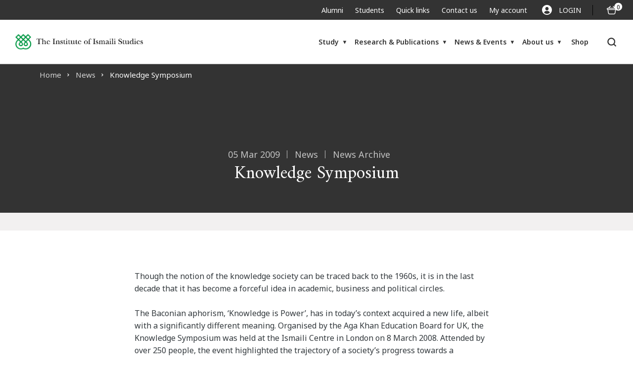

--- FILE ---
content_type: text/html; charset=UTF-8
request_url: https://www.iis.ac.uk/news/2009/march/knowledge-symposium/
body_size: 18741
content:
<!doctype html>
<html lang="en-GB" prefix="og: https://ogp.me/ns#">

<head>
    
<!-- Google Tag Manager for WordPress by gtm4wp.com -->
<script data-cfasync="false" data-pagespeed-no-defer>
	var gtm4wp_datalayer_name = "dataLayer";
	var dataLayer = dataLayer || [];
	const gtm4wp_use_sku_instead = 0;
	const gtm4wp_currency = 'GBP';
	const gtm4wp_product_per_impression = 10;
	const gtm4wp_clear_ecommerce = false;
	const gtm4wp_datalayer_max_timeout = 2000;
</script>
<!-- End Google Tag Manager for WordPress by gtm4wp.com -->
<!-- Search Engine Optimization by Rank Math PRO - https://rankmath.com/ -->
<title>Knowledge Symposium</title>
<meta name="robots" content="follow, index, max-snippet:-1, max-video-preview:-1, max-image-preview:large"/>
<link rel="canonical" href="https://www.iis.ac.uk/news/2009/march/knowledge-symposium/" />
<meta property="og:locale" content="en_GB" />
<meta property="og:type" content="article" />
<meta property="og:title" content="Knowledge Symposium" />
<meta property="og:url" content="https://www.iis.ac.uk/news/2009/march/knowledge-symposium/" />
<meta property="og:site_name" content="The Institute of Ismaili Studies" />
<meta property="article:section" content="News" />
<meta property="og:updated_time" content="2024-11-29T16:20:02+00:00" />
<meta property="article:published_time" content="2009-03-05T16:19:19+00:00" />
<meta property="article:modified_time" content="2024-11-29T16:20:02+00:00" />
<meta name="twitter:card" content="summary_large_image" />
<meta name="twitter:title" content="Knowledge Symposium" />
<meta name="twitter:label1" content="Written by" />
<meta name="twitter:data1" content="spindogs" />
<meta name="twitter:label2" content="Time to read" />
<meta name="twitter:data2" content="Less than a minute" />
<script type="application/ld+json" class="rank-math-schema-pro">{"@context":"https://schema.org","@graph":[{"@type":"Place","@id":"https://www.iis.ac.uk/#place","address":{"@type":"PostalAddress","streetAddress":"The Institute of Ismaili Studies Aga Khan Centre, 10 Handyside Street","addressLocality":"London","postalCode":"N1C 4DN","addressCountry":"GB"}},{"@type":["EducationalOrganization","Organization"],"@id":"https://www.iis.ac.uk/#organization","name":"The Institute of Ismaili Studies","url":"https://www.iis.ac.uk/","address":{"@type":"PostalAddress","streetAddress":"The Institute of Ismaili Studies Aga Khan Centre, 10 Handyside Street","addressLocality":"London","postalCode":"N1C 4DN","addressCountry":"GB"},"logo":{"@type":"ImageObject","@id":"https://www.iis.ac.uk/#logo","url":"https://www.iis.ac.uk/wp-content/uploads/2025/02/IIS-fav.jpg","contentUrl":"https://www.iis.ac.uk/wp-content/uploads/2025/02/IIS-fav.jpg","caption":"The Institute of Ismaili Studies","inLanguage":"en-GB","width":"250","height":"250"},"legalName":"The Institute of Ismaili Studies","foundingDate":"1977","location":{"@id":"https://www.iis.ac.uk/#place"}},{"@type":"WebSite","@id":"https://www.iis.ac.uk/#website","url":"https://www.iis.ac.uk","name":"The Institute of Ismaili Studies","alternateName":"The IIS","publisher":{"@id":"https://www.iis.ac.uk/#organization"},"inLanguage":"en-GB"},{"@type":"WebPage","@id":"https://www.iis.ac.uk/news/2009/march/knowledge-symposium/#webpage","url":"https://www.iis.ac.uk/news/2009/march/knowledge-symposium/","name":"Knowledge Symposium","datePublished":"2009-03-05T16:19:19+00:00","dateModified":"2024-11-29T16:20:02+00:00","isPartOf":{"@id":"https://www.iis.ac.uk/#website"},"inLanguage":"en-GB"},{"@type":"Person","@id":"https://www.iis.ac.uk/author/spindogs/","name":"spindogs","url":"https://www.iis.ac.uk/author/spindogs/","image":{"@type":"ImageObject","@id":"https://secure.gravatar.com/avatar/2a776cc42830b07356c36fe3e8c7af7f5e0d3f0f57a49c16e10d5d72ee55003c?s=96&amp;d=mm&amp;r=g","url":"https://secure.gravatar.com/avatar/2a776cc42830b07356c36fe3e8c7af7f5e0d3f0f57a49c16e10d5d72ee55003c?s=96&amp;d=mm&amp;r=g","caption":"spindogs","inLanguage":"en-GB"},"sameAs":["https://www.iis.ac.uk/wp"],"worksFor":{"@id":"https://www.iis.ac.uk/#organization"}},{"@type":"BlogPosting","headline":"Knowledge Symposium","datePublished":"2009-03-05T16:19:19+00:00","dateModified":"2024-11-29T16:20:02+00:00","articleSection":"News, News Archive","author":{"@id":"https://www.iis.ac.uk/author/spindogs/","name":"spindogs"},"publisher":{"@id":"https://www.iis.ac.uk/#organization"},"name":"Knowledge Symposium","@id":"https://www.iis.ac.uk/news/2009/march/knowledge-symposium/#richSnippet","isPartOf":{"@id":"https://www.iis.ac.uk/news/2009/march/knowledge-symposium/#webpage"},"inLanguage":"en-GB","mainEntityOfPage":{"@id":"https://www.iis.ac.uk/news/2009/march/knowledge-symposium/#webpage"}}]}</script>
<!-- /Rank Math WordPress SEO plugin -->

<link rel='dns-prefetch' href='//www.iis.ac.uk' />
<link rel='dns-prefetch' href='//ajax.googleapis.com' />
<link rel="alternate" title="oEmbed (JSON)" type="application/json+oembed" href="https://www.iis.ac.uk/wp-json/oembed/1.0/embed?url=https%3A%2F%2Fwww.iis.ac.uk%2Fnews%2F2009%2Fmarch%2Fknowledge-symposium%2F" />
<link rel="alternate" title="oEmbed (XML)" type="text/xml+oembed" href="https://www.iis.ac.uk/wp-json/oembed/1.0/embed?url=https%3A%2F%2Fwww.iis.ac.uk%2Fnews%2F2009%2Fmarch%2Fknowledge-symposium%2F&#038;format=xml" />
<style id='wp-img-auto-sizes-contain-inline-css'>
img:is([sizes=auto i],[sizes^="auto," i]){contain-intrinsic-size:3000px 1500px}
/*# sourceURL=wp-img-auto-sizes-contain-inline-css */
</style>
<style id='wp-emoji-styles-inline-css'>

	img.wp-smiley, img.emoji {
		display: inline !important;
		border: none !important;
		box-shadow: none !important;
		height: 1em !important;
		width: 1em !important;
		margin: 0 0.07em !important;
		vertical-align: -0.1em !important;
		background: none !important;
		padding: 0 !important;
	}
/*# sourceURL=wp-emoji-styles-inline-css */
</style>
<style id='wp-block-library-inline-css'>
:root{--wp-block-synced-color:#7a00df;--wp-block-synced-color--rgb:122,0,223;--wp-bound-block-color:var(--wp-block-synced-color);--wp-editor-canvas-background:#ddd;--wp-admin-theme-color:#007cba;--wp-admin-theme-color--rgb:0,124,186;--wp-admin-theme-color-darker-10:#006ba1;--wp-admin-theme-color-darker-10--rgb:0,107,160.5;--wp-admin-theme-color-darker-20:#005a87;--wp-admin-theme-color-darker-20--rgb:0,90,135;--wp-admin-border-width-focus:2px}@media (min-resolution:192dpi){:root{--wp-admin-border-width-focus:1.5px}}.wp-element-button{cursor:pointer}:root .has-very-light-gray-background-color{background-color:#eee}:root .has-very-dark-gray-background-color{background-color:#313131}:root .has-very-light-gray-color{color:#eee}:root .has-very-dark-gray-color{color:#313131}:root .has-vivid-green-cyan-to-vivid-cyan-blue-gradient-background{background:linear-gradient(135deg,#00d084,#0693e3)}:root .has-purple-crush-gradient-background{background:linear-gradient(135deg,#34e2e4,#4721fb 50%,#ab1dfe)}:root .has-hazy-dawn-gradient-background{background:linear-gradient(135deg,#faaca8,#dad0ec)}:root .has-subdued-olive-gradient-background{background:linear-gradient(135deg,#fafae1,#67a671)}:root .has-atomic-cream-gradient-background{background:linear-gradient(135deg,#fdd79a,#004a59)}:root .has-nightshade-gradient-background{background:linear-gradient(135deg,#330968,#31cdcf)}:root .has-midnight-gradient-background{background:linear-gradient(135deg,#020381,#2874fc)}:root{--wp--preset--font-size--normal:16px;--wp--preset--font-size--huge:42px}.has-regular-font-size{font-size:1em}.has-larger-font-size{font-size:2.625em}.has-normal-font-size{font-size:var(--wp--preset--font-size--normal)}.has-huge-font-size{font-size:var(--wp--preset--font-size--huge)}.has-text-align-center{text-align:center}.has-text-align-left{text-align:left}.has-text-align-right{text-align:right}.has-fit-text{white-space:nowrap!important}#end-resizable-editor-section{display:none}.aligncenter{clear:both}.items-justified-left{justify-content:flex-start}.items-justified-center{justify-content:center}.items-justified-right{justify-content:flex-end}.items-justified-space-between{justify-content:space-between}.screen-reader-text{border:0;clip-path:inset(50%);height:1px;margin:-1px;overflow:hidden;padding:0;position:absolute;width:1px;word-wrap:normal!important}.screen-reader-text:focus{background-color:#ddd;clip-path:none;color:#444;display:block;font-size:1em;height:auto;left:5px;line-height:normal;padding:15px 23px 14px;text-decoration:none;top:5px;width:auto;z-index:100000}html :where(.has-border-color){border-style:solid}html :where([style*=border-top-color]){border-top-style:solid}html :where([style*=border-right-color]){border-right-style:solid}html :where([style*=border-bottom-color]){border-bottom-style:solid}html :where([style*=border-left-color]){border-left-style:solid}html :where([style*=border-width]){border-style:solid}html :where([style*=border-top-width]){border-top-style:solid}html :where([style*=border-right-width]){border-right-style:solid}html :where([style*=border-bottom-width]){border-bottom-style:solid}html :where([style*=border-left-width]){border-left-style:solid}html :where(img[class*=wp-image-]){height:auto;max-width:100%}:where(figure){margin:0 0 1em}html :where(.is-position-sticky){--wp-admin--admin-bar--position-offset:var(--wp-admin--admin-bar--height,0px)}@media screen and (max-width:600px){html :where(.is-position-sticky){--wp-admin--admin-bar--position-offset:0px}}

/*# sourceURL=wp-block-library-inline-css */
</style><link rel='stylesheet' id='wc-blocks-style-css' href='https://www.iis.ac.uk/wp-content/plugins/woocommerce/assets/client/blocks/wc-blocks.css?ver=wc-10.4.3' media='all' />
<style id='global-styles-inline-css'>
:root{--wp--preset--aspect-ratio--square: 1;--wp--preset--aspect-ratio--4-3: 4/3;--wp--preset--aspect-ratio--3-4: 3/4;--wp--preset--aspect-ratio--3-2: 3/2;--wp--preset--aspect-ratio--2-3: 2/3;--wp--preset--aspect-ratio--16-9: 16/9;--wp--preset--aspect-ratio--9-16: 9/16;--wp--preset--color--black: #000000;--wp--preset--color--cyan-bluish-gray: #abb8c3;--wp--preset--color--white: #ffffff;--wp--preset--color--pale-pink: #f78da7;--wp--preset--color--vivid-red: #cf2e2e;--wp--preset--color--luminous-vivid-orange: #ff6900;--wp--preset--color--luminous-vivid-amber: #fcb900;--wp--preset--color--light-green-cyan: #7bdcb5;--wp--preset--color--vivid-green-cyan: #00d084;--wp--preset--color--pale-cyan-blue: #8ed1fc;--wp--preset--color--vivid-cyan-blue: #0693e3;--wp--preset--color--vivid-purple: #9b51e0;--wp--preset--gradient--vivid-cyan-blue-to-vivid-purple: linear-gradient(135deg,rgb(6,147,227) 0%,rgb(155,81,224) 100%);--wp--preset--gradient--light-green-cyan-to-vivid-green-cyan: linear-gradient(135deg,rgb(122,220,180) 0%,rgb(0,208,130) 100%);--wp--preset--gradient--luminous-vivid-amber-to-luminous-vivid-orange: linear-gradient(135deg,rgb(252,185,0) 0%,rgb(255,105,0) 100%);--wp--preset--gradient--luminous-vivid-orange-to-vivid-red: linear-gradient(135deg,rgb(255,105,0) 0%,rgb(207,46,46) 100%);--wp--preset--gradient--very-light-gray-to-cyan-bluish-gray: linear-gradient(135deg,rgb(238,238,238) 0%,rgb(169,184,195) 100%);--wp--preset--gradient--cool-to-warm-spectrum: linear-gradient(135deg,rgb(74,234,220) 0%,rgb(151,120,209) 20%,rgb(207,42,186) 40%,rgb(238,44,130) 60%,rgb(251,105,98) 80%,rgb(254,248,76) 100%);--wp--preset--gradient--blush-light-purple: linear-gradient(135deg,rgb(255,206,236) 0%,rgb(152,150,240) 100%);--wp--preset--gradient--blush-bordeaux: linear-gradient(135deg,rgb(254,205,165) 0%,rgb(254,45,45) 50%,rgb(107,0,62) 100%);--wp--preset--gradient--luminous-dusk: linear-gradient(135deg,rgb(255,203,112) 0%,rgb(199,81,192) 50%,rgb(65,88,208) 100%);--wp--preset--gradient--pale-ocean: linear-gradient(135deg,rgb(255,245,203) 0%,rgb(182,227,212) 50%,rgb(51,167,181) 100%);--wp--preset--gradient--electric-grass: linear-gradient(135deg,rgb(202,248,128) 0%,rgb(113,206,126) 100%);--wp--preset--gradient--midnight: linear-gradient(135deg,rgb(2,3,129) 0%,rgb(40,116,252) 100%);--wp--preset--font-size--small: 13px;--wp--preset--font-size--medium: 20px;--wp--preset--font-size--large: 36px;--wp--preset--font-size--x-large: 42px;--wp--preset--spacing--20: 0.44rem;--wp--preset--spacing--30: 0.67rem;--wp--preset--spacing--40: 1rem;--wp--preset--spacing--50: 1.5rem;--wp--preset--spacing--60: 2.25rem;--wp--preset--spacing--70: 3.38rem;--wp--preset--spacing--80: 5.06rem;--wp--preset--shadow--natural: 6px 6px 9px rgba(0, 0, 0, 0.2);--wp--preset--shadow--deep: 12px 12px 50px rgba(0, 0, 0, 0.4);--wp--preset--shadow--sharp: 6px 6px 0px rgba(0, 0, 0, 0.2);--wp--preset--shadow--outlined: 6px 6px 0px -3px rgb(255, 255, 255), 6px 6px rgb(0, 0, 0);--wp--preset--shadow--crisp: 6px 6px 0px rgb(0, 0, 0);}:where(.is-layout-flex){gap: 0.5em;}:where(.is-layout-grid){gap: 0.5em;}body .is-layout-flex{display: flex;}.is-layout-flex{flex-wrap: wrap;align-items: center;}.is-layout-flex > :is(*, div){margin: 0;}body .is-layout-grid{display: grid;}.is-layout-grid > :is(*, div){margin: 0;}:where(.wp-block-columns.is-layout-flex){gap: 2em;}:where(.wp-block-columns.is-layout-grid){gap: 2em;}:where(.wp-block-post-template.is-layout-flex){gap: 1.25em;}:where(.wp-block-post-template.is-layout-grid){gap: 1.25em;}.has-black-color{color: var(--wp--preset--color--black) !important;}.has-cyan-bluish-gray-color{color: var(--wp--preset--color--cyan-bluish-gray) !important;}.has-white-color{color: var(--wp--preset--color--white) !important;}.has-pale-pink-color{color: var(--wp--preset--color--pale-pink) !important;}.has-vivid-red-color{color: var(--wp--preset--color--vivid-red) !important;}.has-luminous-vivid-orange-color{color: var(--wp--preset--color--luminous-vivid-orange) !important;}.has-luminous-vivid-amber-color{color: var(--wp--preset--color--luminous-vivid-amber) !important;}.has-light-green-cyan-color{color: var(--wp--preset--color--light-green-cyan) !important;}.has-vivid-green-cyan-color{color: var(--wp--preset--color--vivid-green-cyan) !important;}.has-pale-cyan-blue-color{color: var(--wp--preset--color--pale-cyan-blue) !important;}.has-vivid-cyan-blue-color{color: var(--wp--preset--color--vivid-cyan-blue) !important;}.has-vivid-purple-color{color: var(--wp--preset--color--vivid-purple) !important;}.has-black-background-color{background-color: var(--wp--preset--color--black) !important;}.has-cyan-bluish-gray-background-color{background-color: var(--wp--preset--color--cyan-bluish-gray) !important;}.has-white-background-color{background-color: var(--wp--preset--color--white) !important;}.has-pale-pink-background-color{background-color: var(--wp--preset--color--pale-pink) !important;}.has-vivid-red-background-color{background-color: var(--wp--preset--color--vivid-red) !important;}.has-luminous-vivid-orange-background-color{background-color: var(--wp--preset--color--luminous-vivid-orange) !important;}.has-luminous-vivid-amber-background-color{background-color: var(--wp--preset--color--luminous-vivid-amber) !important;}.has-light-green-cyan-background-color{background-color: var(--wp--preset--color--light-green-cyan) !important;}.has-vivid-green-cyan-background-color{background-color: var(--wp--preset--color--vivid-green-cyan) !important;}.has-pale-cyan-blue-background-color{background-color: var(--wp--preset--color--pale-cyan-blue) !important;}.has-vivid-cyan-blue-background-color{background-color: var(--wp--preset--color--vivid-cyan-blue) !important;}.has-vivid-purple-background-color{background-color: var(--wp--preset--color--vivid-purple) !important;}.has-black-border-color{border-color: var(--wp--preset--color--black) !important;}.has-cyan-bluish-gray-border-color{border-color: var(--wp--preset--color--cyan-bluish-gray) !important;}.has-white-border-color{border-color: var(--wp--preset--color--white) !important;}.has-pale-pink-border-color{border-color: var(--wp--preset--color--pale-pink) !important;}.has-vivid-red-border-color{border-color: var(--wp--preset--color--vivid-red) !important;}.has-luminous-vivid-orange-border-color{border-color: var(--wp--preset--color--luminous-vivid-orange) !important;}.has-luminous-vivid-amber-border-color{border-color: var(--wp--preset--color--luminous-vivid-amber) !important;}.has-light-green-cyan-border-color{border-color: var(--wp--preset--color--light-green-cyan) !important;}.has-vivid-green-cyan-border-color{border-color: var(--wp--preset--color--vivid-green-cyan) !important;}.has-pale-cyan-blue-border-color{border-color: var(--wp--preset--color--pale-cyan-blue) !important;}.has-vivid-cyan-blue-border-color{border-color: var(--wp--preset--color--vivid-cyan-blue) !important;}.has-vivid-purple-border-color{border-color: var(--wp--preset--color--vivid-purple) !important;}.has-vivid-cyan-blue-to-vivid-purple-gradient-background{background: var(--wp--preset--gradient--vivid-cyan-blue-to-vivid-purple) !important;}.has-light-green-cyan-to-vivid-green-cyan-gradient-background{background: var(--wp--preset--gradient--light-green-cyan-to-vivid-green-cyan) !important;}.has-luminous-vivid-amber-to-luminous-vivid-orange-gradient-background{background: var(--wp--preset--gradient--luminous-vivid-amber-to-luminous-vivid-orange) !important;}.has-luminous-vivid-orange-to-vivid-red-gradient-background{background: var(--wp--preset--gradient--luminous-vivid-orange-to-vivid-red) !important;}.has-very-light-gray-to-cyan-bluish-gray-gradient-background{background: var(--wp--preset--gradient--very-light-gray-to-cyan-bluish-gray) !important;}.has-cool-to-warm-spectrum-gradient-background{background: var(--wp--preset--gradient--cool-to-warm-spectrum) !important;}.has-blush-light-purple-gradient-background{background: var(--wp--preset--gradient--blush-light-purple) !important;}.has-blush-bordeaux-gradient-background{background: var(--wp--preset--gradient--blush-bordeaux) !important;}.has-luminous-dusk-gradient-background{background: var(--wp--preset--gradient--luminous-dusk) !important;}.has-pale-ocean-gradient-background{background: var(--wp--preset--gradient--pale-ocean) !important;}.has-electric-grass-gradient-background{background: var(--wp--preset--gradient--electric-grass) !important;}.has-midnight-gradient-background{background: var(--wp--preset--gradient--midnight) !important;}.has-small-font-size{font-size: var(--wp--preset--font-size--small) !important;}.has-medium-font-size{font-size: var(--wp--preset--font-size--medium) !important;}.has-large-font-size{font-size: var(--wp--preset--font-size--large) !important;}.has-x-large-font-size{font-size: var(--wp--preset--font-size--x-large) !important;}
/*# sourceURL=global-styles-inline-css */
</style>

<style id='classic-theme-styles-inline-css'>
/*! This file is auto-generated */
.wp-block-button__link{color:#fff;background-color:#32373c;border-radius:9999px;box-shadow:none;text-decoration:none;padding:calc(.667em + 2px) calc(1.333em + 2px);font-size:1.125em}.wp-block-file__button{background:#32373c;color:#fff;text-decoration:none}
/*# sourceURL=/wp-includes/css/classic-themes.min.css */
</style>
<link rel='stylesheet' id='cor_front_css-css' href='https://www.iis.ac.uk/wp-content/plugins/country-restrictions-for-woocommerce/front/../assets/css/cor_front.css?ver=1.0' media='all' />
<link rel='stylesheet' id='woocommerce-layout-css' href='https://www.iis.ac.uk/wp-content/plugins/woocommerce/assets/css/woocommerce-layout.css?ver=10.4.3' media='all' />
<link rel='stylesheet' id='woocommerce-smallscreen-css' href='https://www.iis.ac.uk/wp-content/plugins/woocommerce/assets/css/woocommerce-smallscreen.css?ver=10.4.3' media='only screen and (max-width: 768px)' />
<link rel='stylesheet' id='woocommerce-general-css' href='https://www.iis.ac.uk/wp-content/plugins/woocommerce/assets/css/woocommerce.css?ver=10.4.3' media='all' />
<style id='woocommerce-inline-inline-css'>
.woocommerce form .form-row .required { visibility: visible; }
/*# sourceURL=woocommerce-inline-inline-css */
</style>
<link rel='stylesheet' id='weglot-css-css' href='https://www.iis.ac.uk/wp-content/plugins/weglot/dist/css/front-css.css?ver=5.2' media='all' />
<link rel='stylesheet' id='new-flag-css-css' href='https://www.iis.ac.uk/wp-content/plugins/weglot/dist/css/new-flags.css?ver=5.2' media='all' />
<link rel='stylesheet' id='spindogs-css' href='https://www.iis.ac.uk/wp-content/themes/spindogs/css/main.css?ver=1765967900' media='all' />
<link rel='stylesheet' id='glossary-hint-css' href='https://www.iis.ac.uk/wp-content/plugins/glossary-by-codeat-premium/assets/css/tooltip-classic.css?ver=2.3.10' media='all' />
<style id='glossary-hint-inline-css'>
.glossary-tooltip-content, .glossary-tooltip-text, .glossary-tooltip-content-mobile {background:#333333 !important;}
.glossary-tooltip-content::after {border-top-color:#333333;}
/*# sourceURL=glossary-hint-inline-css */
</style>
<link rel='stylesheet' id='glossary-mobile-tooltip-css' href='https://www.iis.ac.uk/wp-content/plugins/glossary-by-codeat-premium/assets/css/css-pro/mobile-tooltip.css?ver=2.3.10' media='all' />
<script src="https://www.iis.ac.uk/wp-includes/js/jquery/jquery.min.js?ver=3.7.1" id="jquery-core-js"></script>
<script src="https://www.iis.ac.uk/wp-includes/js/jquery/jquery-migrate.min.js?ver=3.4.1" id="jquery-migrate-js"></script>
<script src="https://www.iis.ac.uk/wp-content/plugins/woocommerce/assets/js/jquery-blockui/jquery.blockUI.min.js?ver=2.7.0-wc.10.4.3" id="wc-jquery-blockui-js" defer data-wp-strategy="defer"></script>
<script id="wc-add-to-cart-js-extra">
var wc_add_to_cart_params = {"ajax_url":"/wp-admin/admin-ajax.php","wc_ajax_url":"/?wc-ajax=%%endpoint%%","i18n_view_cart":"View basket","cart_url":"https://www.iis.ac.uk/basket/","is_cart":"","cart_redirect_after_add":"no"};
//# sourceURL=wc-add-to-cart-js-extra
</script>
<script src="https://www.iis.ac.uk/wp-content/plugins/woocommerce/assets/js/frontend/add-to-cart.min.js?ver=10.4.3" id="wc-add-to-cart-js" defer data-wp-strategy="defer"></script>
<script src="https://www.iis.ac.uk/wp-content/plugins/woocommerce/assets/js/js-cookie/js.cookie.min.js?ver=2.1.4-wc.10.4.3" id="wc-js-cookie-js" defer data-wp-strategy="defer"></script>
<script id="woocommerce-js-extra">
var woocommerce_params = {"ajax_url":"/wp-admin/admin-ajax.php","wc_ajax_url":"/?wc-ajax=%%endpoint%%","i18n_password_show":"Show password","i18n_password_hide":"Hide password"};
//# sourceURL=woocommerce-js-extra
</script>
<script src="https://www.iis.ac.uk/wp-content/plugins/woocommerce/assets/js/frontend/woocommerce.min.js?ver=10.4.3" id="woocommerce-js" defer data-wp-strategy="defer"></script>
<script src="https://www.iis.ac.uk/wp-content/plugins/weglot/dist/front-js.js?ver=5.2" id="wp-weglot-js-js"></script>
<script src="https://ajax.googleapis.com/ajax/libs/webfont/1.6.26/webfont.js" id="google-ajax-api-js"></script>
<link rel="https://api.w.org/" href="https://www.iis.ac.uk/wp-json/" /><link rel="alternate" title="JSON" type="application/json" href="https://www.iis.ac.uk/wp-json/wp/v2/posts/9240" /><link rel="EditURI" type="application/rsd+xml" title="RSD" href="https://www.iis.ac.uk/xmlrpc.php?rsd" />
<link rel='shortlink' href='https://www.iis.ac.uk/?p=9240' />

<!-- Google Tag Manager for WordPress by gtm4wp.com -->
<!-- GTM Container placement set to off -->
<script data-cfasync="false" data-pagespeed-no-defer>
	var dataLayer_content = {"pagePostType":"post","pagePostType2":"single-post","pageCategory":["news","news-archive"],"pagePostAuthor":"spindogs","cartContent":{"totals":{"applied_coupons":[],"discount_total":0,"subtotal":0,"total":0},"items":[]}};
	dataLayer.push( dataLayer_content );
</script>
<script data-cfasync="false" data-pagespeed-no-defer>
	console.warn && console.warn("[GTM4WP] Google Tag Manager container code placement set to OFF !!!");
	console.warn && console.warn("[GTM4WP] Data layer codes are active but GTM container must be loaded using custom coding !!!");
</script>
<!-- End Google Tag Manager for WordPress by gtm4wp.com -->
<script type="application/json" id="weglot-data">{"website":"https:\/\/iis.ac.uk\/","uid":"c819b230aa","project_slug":"iis-global","language_from":"en","language_from_custom_flag":null,"language_from_custom_name":null,"excluded_paths":[{"type":"MATCH_REGEX","value":"^\/study\/(?!$|graduate-studies\/?$|short-courses\/?$|fellowships-and-scholarships\/?$).+$","language_button_displayed":false,"exclusion_behavior":"REDIRECT","excluded_languages":[],"regex":"^\/study\/(?!$|graduate-studies\/?$|short-courses\/?$|fellowships-and-scholarships\/?$).+$"},{"type":"MATCH_REGEX","value":"^\/events\/.*$","language_button_displayed":false,"exclusion_behavior":"REDIRECT","excluded_languages":[],"regex":"^\/events\/.*$"},{"type":"MATCH_REGEX","value":"^\/multimedia\/.*$","language_button_displayed":false,"exclusion_behavior":"REDIRECT","excluded_languages":[],"regex":"^\/multimedia\/.*$"},{"type":"MATCH_REGEX","value":"^\/scholarly-contributions\/.*$","language_button_displayed":false,"exclusion_behavior":"REDIRECT","excluded_languages":[],"regex":"^\/scholarly-contributions\/.*$"},{"type":"MATCH_REGEX","value":"^\/about-us\/(?!$|ismaili-imamat\/?$|ismaili-imamat\/(his-highness-prince-rahim-aga-khan-v|ismaili-community)\/?$|our-institution\/?$|our-institution\/(governance\/?$|governance\/quality-assurance\/?$|our-alumni\/?$|our-alumni\/alumni-benefits\/?$|our-founder\/?$)|partners\/?$).+$","language_button_displayed":false,"exclusion_behavior":"REDIRECT","excluded_languages":[],"regex":"^\/about-us\/(?!$|ismaili-imamat\/?$|ismaili-imamat\/(his-highness-prince-rahim-aga-khan-v|ismaili-community)\/?$|our-institution\/?$|our-institution\/(governance\/?$|governance\/quality-assurance\/?$|our-alumni\/?$|our-alumni\/alumni-benefits\/?$|our-founder\/?$)|partners\/?$).+$"},{"type":"MATCH_REGEX","value":"^\/our-people\/.*$","language_button_displayed":false,"exclusion_behavior":"REDIRECT","excluded_languages":[],"regex":"^\/our-people\/.*$"},{"type":"MATCH_REGEX","value":"^\/shop\/.*$","language_button_displayed":false,"exclusion_behavior":"REDIRECT","excluded_languages":[],"regex":"^\/shop\/.*$"},{"type":"MATCH_REGEX","value":"^\/product\/.*$","language_button_displayed":false,"exclusion_behavior":"REDIRECT","excluded_languages":[],"regex":"^\/product\/.*$"},{"type":"MATCH_REGEX","value":"^\/publications\/(?!$|world-of-islam-audiobooks\/?$|publication-series\/?$).+$","language_button_displayed":false,"exclusion_behavior":"REDIRECT","excluded_languages":[],"regex":"^\/publications\/(?!$|world-of-islam-audiobooks\/?$|publication-series\/?$).+$"},{"type":"MATCH_REGEX","value":"^\/publications-listing\/.*$","language_button_displayed":false,"exclusion_behavior":"REDIRECT","excluded_languages":[],"regex":"^\/publications-listing\/.*$"},{"type":"MATCH_REGEX","value":"^(\/research\/arabic-and-islamic-history-lecture-series\/?|\/research\/islamic-history-and-thought-lecture-series\/?|\/research\/ismaili-special-collections\/iscu-members\/?|\/research\/islamic-history-and-thought-lecture-series\/previous-lectures\/?|\/research\/ismaili-heritage\/ihp-members\/?|\/research\/south-asian-studies\/sasu-members\/?|\/research\/arabic-and-islamic-history-lecture-series\/previous-lectures\/?|\/research\/constituency-studies\/csu-members\/?|\/research\/central-asian-studies\/casu-members\/?|\/research\/quranic-studies\/qsu-members\/?|\/research\/shii-studies\/ssu-members\/?)$","language_button_displayed":false,"exclusion_behavior":"REDIRECT","excluded_languages":[],"regex":"^(\/research\/arabic-and-islamic-history-lecture-series\/?|\/research\/islamic-history-and-thought-lecture-series\/?|\/research\/ismaili-special-collections\/iscu-members\/?|\/research\/islamic-history-and-thought-lecture-series\/previous-lectures\/?|\/research\/ismaili-heritage\/ihp-members\/?|\/research\/south-asian-studies\/sasu-members\/?|\/research\/arabic-and-islamic-history-lecture-series\/previous-lectures\/?|\/research\/constituency-studies\/csu-members\/?|\/research\/central-asian-studies\/casu-members\/?|\/research\/quranic-studies\/qsu-members\/?|\/research\/shii-studies\/ssu-members\/?)$"},{"type":"MATCH_REGEX","value":"^\/quick-links\/.*$","language_button_displayed":false,"exclusion_behavior":"REDIRECT","excluded_languages":[],"regex":"^\/quick-links\/.*$"},{"type":"CONTAIN","value":"\/help\/","language_button_displayed":false,"exclusion_behavior":"REDIRECT","excluded_languages":[],"regex":"\/help\/"},{"type":"IS_EXACTLY","value":"\/short-course-2025-application-form","language_button_displayed":false,"exclusion_behavior":"REDIRECT","excluded_languages":[],"regex":"^\/short\\-course\\-2025\\-application\\-form$"},{"type":"IS_EXACTLY","value":"\/my-account","language_button_displayed":false,"exclusion_behavior":"REDIRECT","excluded_languages":[],"regex":"^\/my\\-account$"},{"type":"IS_EXACTLY","value":"^\/timeline\/.*$","language_button_displayed":false,"exclusion_behavior":"REDIRECT","excluded_languages":[],"regex":"^\\^\/timeline\/\\.\\*\\$$"},{"type":"IS_EXACTLY","value":"\/timeline","language_button_displayed":false,"exclusion_behavior":"REDIRECT","excluded_languages":[],"regex":"^\/timeline$"},{"type":"IS_EXACTLY","value":"\/quick-links","language_button_displayed":false,"exclusion_behavior":"REDIRECT","excluded_languages":[],"regex":"^\/quick\\-links$"},{"type":"MATCH_REGEX","value":"^\/a-walk-down-memory-lane\/.*$","language_button_displayed":false,"exclusion_behavior":"REDIRECT","excluded_languages":[],"regex":"^\/a-walk-down-memory-lane\/.*$"},{"type":"IS_EXACTLY","value":"\/wp-json\/rankmath\/v1\/an\/getPagespeed","language_button_displayed":false,"exclusion_behavior":"REDIRECT","excluded_languages":[],"regex":"^\/wp\\-json\/rankmath\/v1\/an\/getPagespeed$"},{"type":"IS_EXACTLY","value":"\/glossary\/bibi","language_button_displayed":false,"exclusion_behavior":"REDIRECT","excluded_languages":[],"regex":"^\/glossary\/bibi$"},{"type":"IS_EXACTLY","value":"\/glossary\/ismailis","language_button_displayed":false,"exclusion_behavior":"REDIRECT","excluded_languages":[],"regex":"^\/glossary\/ismailis$"},{"type":"CONTAIN","value":"\/glossary\/","language_button_displayed":false,"exclusion_behavior":"REDIRECT","excluded_languages":[],"regex":"\/glossary\/"},{"type":"IS_EXACTLY","value":"\/help\/returns-refunds","language_button_displayed":false,"exclusion_behavior":"REDIRECT","excluded_languages":[],"regex":"^\/help\/returns\\-refunds$"},{"type":"MATCH_REGEX","value":"^\/news\/((19|20)[0-1][0-9]|202[0-5])(\/.*)?$","language_button_displayed":false,"exclusion_behavior":"REDIRECT","excluded_languages":[],"regex":"^\/news\/((19|20)[0-1][0-9]|202[0-5])(\/.*)?$"},{"type":"MATCH_REGEX","value":"^\/page\/\\d+\/?$","language_button_displayed":false,"exclusion_behavior":"REDIRECT","excluded_languages":[],"regex":"^\/page\/\\d+\/?$"}],"excluded_blocks":[],"custom_settings":{"button_style":{"is_dropdown":true,"flag_type":"rectangle_mat","with_name":true,"full_name":true,"custom_css":"","with_flags":false},"wp_user_version":"5.2","translate_email":false,"translate_search":false,"translate_amp":false,"switchers":[{"templates":{"name":"default","hash":"095ffb8d22f66be52959023fa4eeb71a05f20f73"},"location":[],"style":{"with_flags":false,"flag_type":"rectangle_mat","with_name":true,"full_name":true,"is_dropdown":true}}],"definitions":[]},"pending_translation_enabled":true,"curl_ssl_check_enabled":true,"custom_css":null,"languages":[{"language_to":"fr","custom_code":null,"custom_name":null,"custom_local_name":null,"provider":null,"enabled":true,"automatic_translation_enabled":false,"deleted_at":null,"connect_host_destination":null,"custom_flag":null},{"language_to":"pt","custom_code":null,"custom_name":null,"custom_local_name":null,"provider":null,"enabled":true,"automatic_translation_enabled":false,"deleted_at":null,"connect_host_destination":null,"custom_flag":null},{"language_to":"ru","custom_code":null,"custom_name":null,"custom_local_name":null,"provider":null,"enabled":true,"automatic_translation_enabled":false,"deleted_at":null,"connect_host_destination":null,"custom_flag":null},{"language_to":"ar","custom_code":null,"custom_name":null,"custom_local_name":null,"provider":null,"enabled":true,"automatic_translation_enabled":false,"deleted_at":null,"connect_host_destination":null,"custom_flag":null},{"language_to":"fa","custom_code":null,"custom_name":null,"custom_local_name":null,"provider":null,"enabled":true,"automatic_translation_enabled":false,"deleted_at":null,"connect_host_destination":null,"custom_flag":null}],"organization_slug":"w-7b8bb9bf21","api_domain":"cdn-api-weglot.com","product":"1.0","current_language":"en","switcher_links":{"en":"https:\/\/www.iis.ac.uk\/news\/2009\/march\/knowledge-symposium\/","fr":"https:\/\/www.iis.ac.uk\/fr\/news\/2009\/march\/knowledge-symposium\/","pt":"https:\/\/www.iis.ac.uk\/pt\/news\/2009\/march\/knowledge-symposium\/","ru":"https:\/\/www.iis.ac.uk\/ru\/news\/2009\/march\/knowledge-symposium\/","ar":"https:\/\/www.iis.ac.uk\/ar\/news\/2009\/march\/knowledge-symposium\/","fa":"https:\/\/www.iis.ac.uk\/fa\/news\/2009\/march\/knowledge-symposium\/"},"original_path":"\/news\/2009\/march\/knowledge-symposium\/"}</script><!-- Google site verification - Google for WooCommerce -->
<meta name="google-site-verification" content="LO3LYrE8z4Fr8dcZDcukutwDuMZS6Z0qQLV8SMpZkDc" />
<meta charset='UTF-8'><meta name="viewport" content="width=device-width, initial-scale=1, shrink-to-fit=no"><script>
(function(w,d,s,l,i){w[l]=w[l]||[];
w[l].push({'gtm.start':new Date().getTime(),event:'gtm.js'});
var f=d.getElementsByTagName(s)[0],j=d.createElement(s),dl=l!='dataLayer'?'&l='+l:'';
j.async=true;j.src='https://www.googletagmanager.com/gtm.js?id='+i+dl;
f.parentNode.insertBefore(j,f);
})(window,document,'script','dataLayer','GTM-PV3XCN4F');
 
window.dataLayer = window.dataLayer || [];
function gtag() { window.dataLayer.push(arguments); }
gtag('consent', 'default', {
  ad_storage: 'denied',
  analytics_storage: 'denied',
  ad_user_data: 'denied',
  ad_personalization: 'denied',
wait_for_update: 500,
});
dataLayer.push({'event': 'default_consent'});
</script>

	<noscript><style>.woocommerce-product-gallery{ opacity: 1 !important; }</style></noscript>
	

    <link rel="stylesheet" href="https://use.fontawesome.com/releases/v5.15.4/css/all.css" integrity="sha384-DyZ88mC6Up2uqS4h/KRgHuoeGwBcD4Ng9SiP4dIRy0EXTlnuz47vAwmeGwVChigm" crossorigin="anonymous">

    <!-- favicon files -->
    <link rel="shortcut icon" href="/wp-content/themes/spindogs/images/favicon/favicon.ico">
    <link rel="apple-touch-icon-precomposed" sizes="57x57" href="/wp-content/themes/spindogs/images/favicon/apple-touch-icon-57x57.png">
    <link rel="apple-touch-icon-precomposed" sizes="114x114" href="/wp-content/themes/spindogs/images/favicon/apple-touch-icon-114x114.png">
    <link rel="apple-touch-icon-precomposed" sizes="72x72" href="/wp-content/themes/spindogs/images/favicon/apple-touch-icon-72x72.png">
    <link rel="apple-touch-icon-precomposed" sizes="144x144" href="/wp-content/themes/spindogs/images/favicon/apple-touch-icon-144x144.png">
    <link rel="apple-touch-icon-precomposed" sizes="120x120" href="/wp-content/themes/spindogs/images/favicon/apple-touch-icon-120x120.png">
    <link rel="apple-touch-icon-precomposed" sizes="152x152" href="/wp-content/themes/spindogs/images/favicon/apple-touch-icon-152x152.png">
    <link rel="icon" href="/wp-content/themes/spindogs/images/favicon/favicon-32x32.png" sizes="32x32">
    <link rel="icon" href="/wp-content/themes/spindogs/images/favicon/favicon-16x16.png" sizes="16x16">
    <meta name="application-name" content="&nbsp;">
    <meta name="msapplication-TileColor" content="#FFFFFF">
    <meta name="msapplication-TileImage" content="/wp-content/themes/spindogs/images/favicon/mstile-144x144.png">
    <script type="text/javascript" src="https://platform-api.sharethis.com/js/sharethis.js#property=61b076e58e382f001a5fbd2a&product=inline-share-buttons" async="async"></script>

<link rel='stylesheet' id='wc-stripe-blocks-checkout-style-css' href='https://www.iis.ac.uk/wp-content/plugins/woocommerce-gateway-stripe/build/upe-blocks.css?ver=5149cca93b0373758856' media='all' />
</head>

<body class='wp-singular post-template-default single single-post postid-9240 single-format-standard wp-theme-spindogs theme-spindogs woocommerce-no-js'>

<!-- Google Tag Manager (noscript) -->
<noscript><iframe src="https://www.googletagmanager.com/ns.html?id=GTM-PV3XCN4F"
height="0" width="0" style="display:none;visibility:hidden"></iframe></noscript>
<!-- End Google Tag Manager (noscript) --> 


<div class="wrapper">
        <!--header-->
    <div class="header-aux">
		<div class="container-fluid">
			<div class="row">
				<div class="col-12">
					<div class="header-aux-nav">
                        <div class="language-switcher d-none d-lg-block">
                            <!-- Select -->
<!-- Select END -->                        </div>
                        <nav aria-label="Auxillery">
                            <ul class="nav-aux">
		<li class="menu-item">
		<a href="https://iisalumni.org/">Alumni</a>
	</li>
		<li class="menu-item">
		<a href="https://moodle.iis.ac.uk/login/">Students</a>
	</li>
		<li class="menu-item">
		<a href="/quick-links/">Quick links</a>
	</li>
		<li class="menu-item">
		<a href="/contact-us/">Contact us</a>
	</li>
		<li class="menu-item">
		<a href="https://www.iis.ac.uk/my-account/">My account</a>
	</li>
		    <li class="aux-extra __login">
		<a href="https://www.iis.ac.uk/my-account/"><span class="icon icon-login"></span>LOGIN</a>
	</li>
	    <li class="aux-extra __cart">
                <div data-block-name="woocommerce/mini-cart" class="wc-block-mini-cart wp-block-woocommerce-mini-cart" data-cart-totals="" data-cart-items-count="5" data-is-initially-open="false">
		    <button class="wc-block-mini-cart__button" aria-label="O5 items in basket" aria-expanded="false">
                <span class="icon icon-woo-basket"></span>
                <span class="button-text d-lg-none">View basket</span>
                <span class="wc-block-mini-cart__quantity-badge">
                    <span class="wc-block-mini-cart__badge">0 </span>
                </span>
            </button>
        </div>
	</li>
</ul>
                        </nav>
						<!--nav-->
					</div>
				</div>
			</div>
		</div>
	</div>

    <div class="stickyNav">
        <header class="header">
            <div class="container-fluid">

                <div class="row">

                    <div class="col-10 col-xl-3 d-flex align-items-center">
                                                <a href="https://www.iis.ac.uk" class="header-logo" aria-label="Institute of Ismaili Studies">
                            <img src="https://www.iis.ac.uk/wp-content/uploads/2024/12/IIS_RGB_Horizontal.png" alt="Logo of IIS - black text with green logo symbol">
                        </a>
                                            </div><!--col-->

                    <div class="col-2 col-xl-9 position-static">
                        <div class="header-opts">
                            <!--offcanvas-->
                            <div class="navwrap">
    <nav aria-label="Primary" class="nav">
                <ul class="mainMenu">
                                    <li class="menu-item menu-item-has-children menu-item-has-megamenu">
                    <button class="button-only" type="button" aria-haspopup="true" aria-expanded="false">Study</button>
                    <div class="megamenu Megamenu">
    <button class="megamenu-close megamenuClose"><span class="icon icon-cross-2">Close megamenu</span></button>
    <div class=" container-fluid megamenu-container">
        <div class="row">
            <div class="col-12 d-flex">
                <div class="nav mega megamenu-column-one">

                    <ul class="megamenu-nav-list" role="tablist">
                        <li class="backto"><button type="button" aria-label="Back">Back</button></li>
                                                    <li class="megamenu-item d-flex">
                                                            <button class="megamenu-tab-trigger megamenuTrigger " id="meganav-tab-button-0" data-set="0" role="tab" aria-controls="meganav-panel-1">
                                    Graduate studies
                                </button>
                                                        </li>
                                                    <li class="megamenu-item d-flex">
                                                                                                <a href="/study/short-courses/" class="megamenu-tab-link" aria-controls="meganav-panel-2">Short Courses
                                    </a>
                                    <button class="megamenu-tab-trigger megamenuTrigger __has-text" id="meganav-tab-button-1" data-set="1" role="tab" aria-controls="meganav-panel-2">
                                    </button>
                                                                                            </li>
                                                    <li class="megamenu-item d-flex">
                                                            <button class="megamenu-tab-trigger megamenuTrigger __button-only " id="meganav-tab-button-2" data-set="2" role="tab" aria-controls="meganav-panel-3">
                                    Fellowships
                                </button>
                                                        </li>
                                                    <li class="megamenu-item d-flex">
                                                            <button class="megamenu-tab-trigger megamenuTrigger __button-only " id="meganav-tab-button-3" data-set="3" role="tab" aria-controls="meganav-panel-4">
                                    Scholarships
                                </button>
                                                        </li>
                                                    <li class="megamenu-item d-flex">
                                                                                                <a href="/talim-curriculum/" class="megamenu-tab-link" aria-controls="meganav-panel-5">Taʿlim Curriculum
                                    </a>
                                    <button class="megamenu-tab-trigger megamenuTrigger __has-text" id="meganav-tab-button-4" data-set="4" role="tab" aria-controls="meganav-panel-5">
                                    </button>
                                                                                            </li>
                                                    <li class="megamenu-item d-flex">
                                                                                                <a href="/study/student-support/" class="megamenu-tab-link" aria-controls="meganav-panel-6">Student Support
                                    </a>
                                    <button class="megamenu-tab-trigger megamenuTrigger __has-text" id="meganav-tab-button-5" data-set="5" role="tab" aria-controls="meganav-panel-6">
                                    </button>
                                                                                            </li>
                                                                                                    <li class="d-xl-none">
                                <div class="megamenu-image megamenu-tab-image">
                                                                                                                                                        <img src="https://www.iis.ac.uk/wp-content/uploads/2025/01/GPISH-STEP-Graduation-2024-alumni-650x0-c-default.jpg" alt="IIS Alumni" data-object-fit="contain">
                                                                        <div class="megamenu-image-card">
                                                                                    <h2 class="h4 megamenu-image-card-title">Study at IIS</h2>
                                                                                                                        <div class="megamenu-image-card-description">
                                            <p>Explore transformative learning opportunities through our graduate programmes, short courses and fellowship schemes &#8211; apply today to further your academic and professional aspirations.</p>

                                        </div>
                                                                            </div>
                                                                                                                <a href="/study/" class="megamenu-image-link" aria-label="Study&#x20;at&#x20;IIS"></a>
                                                                    </div>
                            </li>
                                            </ul>

                </div>
                <div class="megamenu-column-two">
                                            <div class="megamenu-tab-content megamenuContent" id="meganav-panel-0" data-set="0" role="tabpanel" aria-labelledby="meganav-tab-button-1">
                                                     <ul class="megamenu-nav-list">
                                <li class="backtomega">
                                    <button type="button" aria-label="Back">Back</button>
                                </li>
                                                                    <li class="menu-item"><a href="/study/graduate-studies/" target="">Overview</a></li>
                                                                    <li class="menu-item"><a href="/study/graduate-studies/step/" target="">Secondary Teacher Education Programme (STEP)</a></li>
                                                                    <li class="menu-item"><a href="/study/graduate-studies/gpish/" target="">Graduate Programme in Islamic Studies and Humanities (GPISH)</a></li>
                                                            </ul>
                                                </div>
                                            <div class="megamenu-tab-content megamenuContent" id="meganav-panel-1" data-set="1" role="tabpanel" aria-labelledby="meganav-tab-button-2">
                                                     <div class="megamenu-nav-text">
                                <div class="backtomega">
                                    <button type="button" aria-label="Back">Back</button>
                                </div>
                                <p>Designed to introduce participants to a social, cultural, and civilisational approach to the study of Islam and Muslim societies with a particular focus on Ismaili contexts.</p>
                            </div>
                                                 </div>
                                            <div class="megamenu-tab-content megamenuContent" id="meganav-panel-2" data-set="2" role="tabpanel" aria-labelledby="meganav-tab-button-3">
                                                     <ul class="megamenu-nav-list">
                                <li class="backtomega">
                                    <button type="button" aria-label="Back">Back</button>
                                </li>
                                                                    <li class="menu-item"><a href="/study/fellowships-and-scholarships/zahid-ali-fellowship/" target="">Zahid Ali Fellowship</a></li>
                                                                    <li class="menu-item"><a href="/study/fellowships-and-scholarships/annemarie-schimmel-fellowship/" target="">Annemarie Schimmel Fellowship</a></li>
                                                                    <li class="menu-item"><a href="/study/fellowships-and-scholarships/visiting-fellowship-programme/" target="">Visiting Fellowship Programme</a></li>
                                                                    <li class="menu-item"><a href="/study/fellowships-and-scholarships/post-graduate-research-fellowship/" target="">Post Graduate Research Fellowship</a></li>
                                                            </ul>
                                                </div>
                                            <div class="megamenu-tab-content megamenuContent" id="meganav-panel-3" data-set="3" role="tabpanel" aria-labelledby="meganav-tab-button-4">
                                                     <ul class="megamenu-nav-list">
                                <li class="backtomega">
                                    <button type="button" aria-label="Back">Back</button>
                                </li>
                                                                    <li class="menu-item"><a href="/study/fellowships-and-scholarships/farhad-daftary-doctoral-scholarship-programme/" target="">Farhad Daftary Doctoral Scholarship Programme</a></li>
                                                                    <li class="menu-item"><a href="/study/fellowships-and-scholarships/mohammed-arkoun-doctoral-scholarship/" target="">Mohammed Arkoun Doctoral Scholarship</a></li>
                                                                    <li class="menu-item"><a href="/study/fellowships-and-scholarships/dissertation-writing-scholarship/" target="">Dissertation Writing Scholarship</a></li>
                                                            </ul>
                                                </div>
                                            <div class="megamenu-tab-content megamenuContent" id="meganav-panel-4" data-set="4" role="tabpanel" aria-labelledby="meganav-tab-button-5">
                                                     <div class="megamenu-nav-text">
                                <div class="backtomega">
                                    <button type="button" aria-label="Back">Back</button>
                                </div>
                                <p>IIS produces a range of educational materials and resources for use by teachers and students located in over 25 countries.</p>
                            </div>
                                                 </div>
                                            <div class="megamenu-tab-content megamenuContent" id="meganav-panel-5" data-set="5" role="tabpanel" aria-labelledby="meganav-tab-button-6">
                                                     <div class="megamenu-nav-text">
                                <div class="backtomega">
                                    <button type="button" aria-label="Back">Back</button>
                                </div>
                                <p>Throughout their time at IIS, students are provided with support for their academic, personal, and professional development.</p>
                            </div>
                                                 </div>
                                    </div>
                                <div class="megamenu-column-three d-none d-xl-flex">
                    <div class="megamenu-image megamenu-tab-image">
                                                                                <img src="https://www.iis.ac.uk/wp-content/uploads/2025/01/GPISH-STEP-Graduation-2024-alumni-650x0-c-default.jpg" alt="IIS Alumni" data-object-fit="contain">
                                                <div class="megamenu-image-card">
                                                            <h2 class="h4 megamenu-image-card-title">Study at IIS</h2>
                                                                                    <div class="megamenu-image-card-description">
                                <p>Explore transformative learning opportunities through our graduate programmes, short courses and fellowship schemes &#8211; apply today to further your academic and professional aspirations.</p>

                            </div>
                                                    </div>
                                                                            <a href="/study/" class="megamenu-image-link" aria-label="Study&#x20;at&#x20;IIS"></a>
                                            </div>
                </div>
                            </div><!-- column -->
        </div><!-- row -->
    </div><!-- container -->
</div>
                </li>
                                                <li class="menu-item menu-item-has-children menu-item-has-megamenu">
                    <button class="button-only" type="button" aria-haspopup="true" aria-expanded="false">Research & Publications</button>
                    <div class="megamenu Megamenu">
    <button class="megamenu-close megamenuClose"><span class="icon icon-cross-2">Close megamenu</span></button>
    <div class=" container-fluid megamenu-container">
        <div class="row">
            <div class="col-12 d-flex">
                <div class="nav mega megamenu-column-one">

                    <ul class="megamenu-nav-list" role="tablist">
                        <li class="backto"><button type="button" aria-label="Back">Back</button></li>
                                                    <li class="megamenu-item d-flex">
                                                                                                <a href="/research/" class="megamenu-tab-link" aria-controls="meganav-panel-1">Research
                                    </a>
                                    <button class="megamenu-tab-trigger megamenuTrigger __has-text" id="meganav-tab-button-0" data-set="0" role="tab" aria-controls="meganav-panel-1">
                                    </button>
                                                                                            </li>
                                                    <li class="megamenu-item d-flex">
                                                            <button class="megamenu-tab-trigger megamenuTrigger __button-only " id="meganav-tab-button-1" data-set="1" role="tab" aria-controls="meganav-panel-2">
                                    Research areas
                                </button>
                                                        </li>
                                                    <li class="megamenu-item d-flex">
                                                            <button class="megamenu-tab-trigger megamenuTrigger __button-only " id="meganav-tab-button-2" data-set="2" role="tab" aria-controls="meganav-panel-3">
                                    Publications
                                </button>
                                                        </li>
                                                    <li class="megamenu-item d-flex">
                                                                                                <a href="/aga-khan-library/" class="megamenu-tab-link" aria-controls="meganav-panel-4">Aga Khan Library
                                    </a>
                                    <button class="megamenu-tab-trigger megamenuTrigger __has-text" id="meganav-tab-button-3" data-set="3" role="tab" aria-controls="meganav-panel-4">
                                    </button>
                                                                                            </li>
                                                    <li class="megamenu-item d-flex">
                                                                                                <a href="/research/ismaili-special-collections/access/" class="megamenu-tab-link" aria-controls="meganav-panel-5">Special Collections Access
                                    </a>
                                    <button class="megamenu-tab-trigger megamenuTrigger __has-text" id="meganav-tab-button-4" data-set="4" role="tab" aria-controls="meganav-panel-5">
                                    </button>
                                                                                            </li>
                                                    <li class="megamenu-item d-flex">
                                                                                                <a href="/scholarly-contributions/" class="megamenu-tab-link" aria-controls="meganav-panel-6">Scholarly contributions
                                    </a>
                                    <button class="megamenu-tab-trigger megamenuTrigger __has-text" id="meganav-tab-button-5" data-set="5" role="tab" aria-controls="meganav-panel-6">
                                    </button>
                                                                                            </li>
                                                                                                    <li class="d-xl-none">
                                <div class="megamenu-image megamenu-tab-image">
                                                                                                                                                        <img src="https://www.iis.ac.uk/wp-content/uploads/2025/03/Homepage-shop-650x0-c-default.png" alt="" data-object-fit="contain">
                                                                        <div class="megamenu-image-card">
                                                                                    <h2 class="h4 megamenu-image-card-title">Read IIS publications on the go</h2>
                                                                                                                        <div class="megamenu-image-card-description">
                                            <p>The IIS Shop is now available to users in the United Kingdom to purchase digital versions of some of our eminently readable materials.</p>

                                        </div>
                                                                            </div>
                                                                                                                <a href="/shop/" class="megamenu-image-link" aria-label="Read&#x20;IIS&#x20;publications&#x20;on&#x20;the&#x20;go"></a>
                                                                    </div>
                            </li>
                                            </ul>

                </div>
                <div class="megamenu-column-two">
                                            <div class="megamenu-tab-content megamenuContent" id="meganav-panel-0" data-set="0" role="tabpanel" aria-labelledby="meganav-tab-button-1">
                                                     <div class="megamenu-nav-text">
                                <div class="backtomega">
                                    <button type="button" aria-label="Back">Back</button>
                                </div>
                                <p>Research at IIS seeks to contribute to the field of Islamic studies in general, with a particular focus on Shiʿi and Ismaili studies.</p>
                            </div>
                                                 </div>
                                            <div class="megamenu-tab-content megamenuContent" id="meganav-panel-1" data-set="1" role="tabpanel" aria-labelledby="meganav-tab-button-2">
                                                     <ul class="megamenu-nav-list">
                                <li class="backtomega">
                                    <button type="button" aria-label="Back">Back</button>
                                </li>
                                                                    <li class="menu-item"><a href="/research/central-asian-studies/" target="">Central Asian Studies</a></li>
                                                                    <li class="menu-item"><a href="/research/constituency-studies/" target="">Constituency Studies</a></li>
                                                                    <li class="menu-item"><a href="/research/ismaili-heritage/" target="">Ismaili Heritage</a></li>
                                                                    <li class="menu-item"><a href="/research/ismaili-special-collections/" target="">Ismaili Special Collections</a></li>
                                                                    <li class="menu-item"><a href="/research/ismaili-studies/" target="">Ismaili Studies</a></li>
                                                                    <li class="menu-item"><a href="/research/quranic-studies/" target="">Qur’anic Studies</a></li>
                                                                    <li class="menu-item"><a href="/research/shii-studies/" target="">Shiʿi Studies</a></li>
                                                                    <li class="menu-item"><a href="/research/south-asian-studies/" target="">South Asian Studies</a></li>
                                                            </ul>
                                                </div>
                                            <div class="megamenu-tab-content megamenuContent" id="meganav-panel-2" data-set="2" role="tabpanel" aria-labelledby="meganav-tab-button-3">
                                                     <ul class="megamenu-nav-list">
                                <li class="backtomega">
                                    <button type="button" aria-label="Back">Back</button>
                                </li>
                                                                    <li class="menu-item"><a href="/publications/" target="">Overview</a></li>
                                                                    <li class="menu-item"><a href="/publications-listing/" target="">Publications listing</a></li>
                                                                    <li class="menu-item"><a href="/publications/publication-series/" target="">Publications series</a></li>
                                                                    <li class="menu-item"><a href="/publications/world-of-islam-audiobooks/" target="">World of Islam Audiobooks</a></li>
                                                                    <li class="menu-item"><a href="https://www.iis.ac.uk/publications/read-reflect-series/" target="">Read &amp; Reflect Series</a></li>
                                                                    <li class="menu-item"><a href="/publications/reading-guides-lists/" target="">Reading Guides and Lists</a></li>
                                                            </ul>
                                                </div>
                                            <div class="megamenu-tab-content megamenuContent" id="meganav-panel-3" data-set="3" role="tabpanel" aria-labelledby="meganav-tab-button-4">
                                                     <div class="megamenu-nav-text">
                                <div class="backtomega">
                                    <button type="button" aria-label="Back">Back</button>
                                </div>
                                <p>The Aga Khan Library service supports teaching, learning, and research at The Institute of Ismaili Studies.</p>
                            </div>
                                                 </div>
                                            <div class="megamenu-tab-content megamenuContent" id="meganav-panel-4" data-set="4" role="tabpanel" aria-labelledby="meganav-tab-button-5">
                                                     <div class="megamenu-nav-text">
                                <div class="backtomega">
                                    <button type="button" aria-label="Back">Back</button>
                                </div>
                                <p>We hold a significant repository of special collections related to the heritage of Ismaili communities and of other Muslim traditions.</p>
                            </div>
                                                 </div>
                                            <div class="megamenu-tab-content megamenuContent" id="meganav-panel-5" data-set="5" role="tabpanel" aria-labelledby="meganav-tab-button-6">
                                                     <div class="megamenu-nav-text">
                                <div class="backtomega">
                                    <button type="button" aria-label="Back">Back</button>
                                </div>
                                <p>Our Scholarly contributions section features a rich collection of articles that reflect our commitment to intellectual exploration and lifelong learning.</p>
                            </div>
                                                 </div>
                                    </div>
                                <div class="megamenu-column-three d-none d-xl-flex">
                    <div class="megamenu-image megamenu-tab-image">
                                                                                <img src="https://www.iis.ac.uk/wp-content/uploads/2025/03/Homepage-shop-650x0-c-default.png" alt="" data-object-fit="contain">
                                                <div class="megamenu-image-card">
                                                            <h2 class="h4 megamenu-image-card-title">Read IIS publications on the go</h2>
                                                                                    <div class="megamenu-image-card-description">
                                <p>The IIS Shop is now available to users in the United Kingdom to purchase digital versions of some of our eminently readable materials.</p>

                            </div>
                                                    </div>
                                                                            <a href="/shop/" class="megamenu-image-link" aria-label="Read&#x20;IIS&#x20;publications&#x20;on&#x20;the&#x20;go"></a>
                                            </div>
                </div>
                            </div><!-- column -->
        </div><!-- row -->
    </div><!-- container -->
</div>
                </li>
                                                <li class="menu-item menu-item-has-children menu-item-has-megamenu">
                    <button class="button-only" type="button" aria-haspopup="true" aria-expanded="false">News & Events</button>
                    <div class="megamenu Megamenu">
    <button class="megamenu-close megamenuClose"><span class="icon icon-cross-2">Close megamenu</span></button>
    <div class=" container-fluid megamenu-container">
        <div class="row">
            <div class="col-12 d-flex">
                <div class="nav mega megamenu-column-one">

                    <ul class="megamenu-nav-list" role="tablist">
                        <li class="backto"><button type="button" aria-label="Back">Back</button></li>
                                                    <li class="megamenu-item d-flex">
                                                                                                <a href="/news/" class="megamenu-tab-link" aria-controls="meganav-panel-1">Latest news
                                    </a>
                                    <button class="megamenu-tab-trigger megamenuTrigger __has-text" id="meganav-tab-button-0" data-set="0" role="tab" aria-controls="meganav-panel-1">
                                    </button>
                                                                                            </li>
                                                    <li class="megamenu-item d-flex">
                                                                                                <a href="/events/" class="megamenu-tab-link" aria-controls="meganav-panel-2">Upcoming events
                                    </a>
                                    <button class="megamenu-tab-trigger megamenuTrigger __has-text" id="meganav-tab-button-1" data-set="1" role="tab" aria-controls="meganav-panel-2">
                                    </button>
                                                                                            </li>
                                                    <li class="megamenu-item d-flex">
                                                            <button class="megamenu-tab-trigger megamenuTrigger " id="meganav-tab-button-2" data-set="2" role="tab" aria-controls="meganav-panel-3">
                                    Lecture series
                                </button>
                                                        </li>
                                                    <li class="megamenu-item d-flex">
                                                                                                <a href="/multimedia/" class="megamenu-tab-link" aria-controls="meganav-panel-4">Multimedia centre
                                    </a>
                                    <button class="megamenu-tab-trigger megamenuTrigger __has-text" id="meganav-tab-button-3" data-set="3" role="tab" aria-controls="meganav-panel-4">
                                    </button>
                                                                                            </li>
                                                    <li class="megamenu-item d-flex">
                                                                                                <a href="/news/update-magazine/" class="megamenu-tab-link" aria-controls="meganav-panel-5">Update Magazine
                                    </a>
                                    <button class="megamenu-tab-trigger megamenuTrigger __has-text" id="meganav-tab-button-4" data-set="4" role="tab" aria-controls="meganav-panel-5">
                                    </button>
                                                                                            </li>
                                                                                                    <li class="d-xl-none">
                                <div class="megamenu-image megamenu-tab-image">
                                                                                                                                                        <img src="https://www.iis.ac.uk/wp-content/uploads/2025/02/Update-magazine-menu-cover-650x0-c-default.jpg" alt="" data-object-fit="contain">
                                                                        <div class="megamenu-image-card">
                                                                                    <h2 class="h4 megamenu-image-card-title">IIS Update Magazine Edition 23</h2>
                                                                                                                        <div class="megamenu-image-card-description">
                                            <p>Explore how digital technologies support innovation at IIS and delve into fresh translations of our scholarly research. Read the latest Update now.</p>

                                        </div>
                                                                            </div>
                                                                                                                <a href="/news/update-magazine/" class="megamenu-image-link" aria-label="IIS&#x20;Update&#x20;Magazine&#x20;Edition&#x20;23"></a>
                                                                    </div>
                            </li>
                                            </ul>

                </div>
                <div class="megamenu-column-two">
                                            <div class="megamenu-tab-content megamenuContent" id="meganav-panel-0" data-set="0" role="tabpanel" aria-labelledby="meganav-tab-button-1">
                                                     <div class="megamenu-nav-text">
                                <div class="backtomega">
                                    <button type="button" aria-label="Back">Back</button>
                                </div>
                                <p>Stay updated with the latest research, events, and academic insights from the Institute.</p>
                            </div>
                                                 </div>
                                            <div class="megamenu-tab-content megamenuContent" id="meganav-panel-1" data-set="1" role="tabpanel" aria-labelledby="meganav-tab-button-2">
                                                     <div class="megamenu-nav-text">
                                <div class="backtomega">
                                    <button type="button" aria-label="Back">Back</button>
                                </div>
                                <p>Explore our upcoming events, conferences, workshops, and book launches at The Institute of Ismaili Studies.</p>
                            </div>
                                                 </div>
                                            <div class="megamenu-tab-content megamenuContent" id="meganav-panel-2" data-set="2" role="tabpanel" aria-labelledby="meganav-tab-button-3">
                                                     <ul class="megamenu-nav-list">
                                <li class="backtomega">
                                    <button type="button" aria-label="Back">Back</button>
                                </li>
                                                                    <li class="menu-item"><a href="/research/islamic-history-and-thought-lecture-series/" target="">Islamic History and Thought Lecture Series</a></li>
                                                                    <li class="menu-item"><a href="/research/arabic-and-islamic-history-lecture-series/" target="">Arabic and Islamic History Lecture Series</a></li>
                                                            </ul>
                                                </div>
                                            <div class="megamenu-tab-content megamenuContent" id="meganav-panel-3" data-set="3" role="tabpanel" aria-labelledby="meganav-tab-button-4">
                                                     <div class="megamenu-nav-text">
                                <div class="backtomega">
                                    <button type="button" aria-label="Back">Back</button>
                                </div>
                                <p>Explore our multimedia content ranging from interviews with authors of publications to lectures delivered by IIS scholars and guest speakers as well as of select events hosted by the Institute.</p>
                            </div>
                                                 </div>
                                            <div class="megamenu-tab-content megamenuContent" id="meganav-panel-4" data-set="4" role="tabpanel" aria-labelledby="meganav-tab-button-5">
                                                     <div class="megamenu-nav-text">
                                <div class="backtomega">
                                    <button type="button" aria-label="Back">Back</button>
                                </div>
                                <p>Stay informed about our programs, publications and faculty news by exploring the latest IIS Update.</p>
                            </div>
                                                 </div>
                                    </div>
                                <div class="megamenu-column-three d-none d-xl-flex">
                    <div class="megamenu-image megamenu-tab-image">
                                                                                <img src="https://www.iis.ac.uk/wp-content/uploads/2025/02/Update-magazine-menu-cover-650x0-c-default.jpg" alt="" data-object-fit="contain">
                                                <div class="megamenu-image-card">
                                                            <h2 class="h4 megamenu-image-card-title">IIS Update Magazine Edition 23</h2>
                                                                                    <div class="megamenu-image-card-description">
                                <p>Explore how digital technologies support innovation at IIS and delve into fresh translations of our scholarly research. Read the latest Update now.</p>

                            </div>
                                                    </div>
                                                                            <a href="/news/update-magazine/" class="megamenu-image-link" aria-label="IIS&#x20;Update&#x20;Magazine&#x20;Edition&#x20;23"></a>
                                            </div>
                </div>
                            </div><!-- column -->
        </div><!-- row -->
    </div><!-- container -->
</div>
                </li>
                                                <li class="menu-item menu-item-has-children menu-item-has-megamenu">
                    <button class="button-only" type="button" aria-haspopup="true" aria-expanded="false">About us</button>
                    <div class="megamenu Megamenu">
    <button class="megamenu-close megamenuClose"><span class="icon icon-cross-2">Close megamenu</span></button>
    <div class=" container-fluid megamenu-container">
        <div class="row">
            <div class="col-12 d-flex">
                <div class="nav mega megamenu-column-one">

                    <ul class="megamenu-nav-list" role="tablist">
                        <li class="backto"><button type="button" aria-label="Back">Back</button></li>
                                                    <li class="megamenu-item d-flex">
                                                            <button class="megamenu-tab-trigger megamenuTrigger " id="meganav-tab-button-0" data-set="0" role="tab" aria-controls="meganav-panel-1">
                                    Our Institution
                                </button>
                                                        </li>
                                                    <li class="megamenu-item d-flex">
                                                            <button class="megamenu-tab-trigger megamenuTrigger " id="meganav-tab-button-1" data-set="1" role="tab" aria-controls="meganav-panel-2">
                                    Ismaili Imamat
                                </button>
                                                        </li>
                                                    <li class="megamenu-item d-flex">
                                                                                                <a href="/about-us/partners/" class="megamenu-tab-link" aria-controls="meganav-panel-3">Partners
                                    </a>
                                    <button class="megamenu-tab-trigger megamenuTrigger __has-text" id="meganav-tab-button-2" data-set="2" role="tab" aria-controls="meganav-panel-3">
                                    </button>
                                                                                            </li>
                                                    <li class="megamenu-item d-flex">
                                                                                                <a href="/about-us/careers/" class="megamenu-tab-link" aria-controls="meganav-panel-4">Careers
                                    </a>
                                    <button class="megamenu-tab-trigger megamenuTrigger __has-text" id="meganav-tab-button-3" data-set="3" role="tab" aria-controls="meganav-panel-4">
                                    </button>
                                                                                            </li>
                                                    <li class="megamenu-item d-flex">
                                                                                                <a href="/timeline/" class="megamenu-tab-link" aria-controls="meganav-panel-5">Our Timeline
                                    </a>
                                    <button class="megamenu-tab-trigger megamenuTrigger __has-text" id="meganav-tab-button-4" data-set="4" role="tab" aria-controls="meganav-panel-5">
                                    </button>
                                                                                            </li>
                                                                                                    <li class="d-xl-none">
                                <div class="megamenu-image megamenu-tab-image">
                                                                                                                                                        <img src="https://www.iis.ac.uk/wp-content/uploads/2025/03/Aga-Khan-IIS-visit-1981-ISCU-001-v2-scaled-650x0-c-default.jpg" alt="Aga Khan IV arriving at the IIS in 1981" data-object-fit="contain">
                                                                        <div class="megamenu-image-card">
                                                                                    <h2 class="h4 megamenu-image-card-title">A Walk Down Memory Lane</h2>
                                                                                                                        <div class="megamenu-image-card-description">
                                            <p>Celebrating the legacy of His Highness the Aga Khan IV through Special Collections at the IIS</p>

                                        </div>
                                                                            </div>
                                                                                                                <a href="/a-walk-down-memory-lane/" class="megamenu-image-link" aria-label="A&#x20;Walk&#x20;Down&#x20;Memory&#x20;Lane"></a>
                                                                    </div>
                            </li>
                                            </ul>

                </div>
                <div class="megamenu-column-two">
                                            <div class="megamenu-tab-content megamenuContent" id="meganav-panel-0" data-set="0" role="tabpanel" aria-labelledby="meganav-tab-button-1">
                                                     <ul class="megamenu-nav-list">
                                <li class="backtomega">
                                    <button type="button" aria-label="Back">Back</button>
                                </li>
                                                                    <li class="menu-item"><a href="/about-us/our-institution/" target="">Overview</a></li>
                                                                    <li class="menu-item"><a href="https://www.iis.ac.uk/about-us/our-institution/our-founder/" target="">Our Founder</a></li>
                                                                    <li class="menu-item"><a href="/about-us/our-institution/governance/" target="">Governance</a></li>
                                                                    <li class="menu-item"><a href="/our-people/" target="">Our People</a></li>
                                                                    <li class="menu-item"><a href="/about-us/our-institution/our-alumni/" target="">Our Alumni</a></li>
                                                                    <li class="menu-item"><a href="/about-us/our-institution/governance/policies-and-documents/" target="">Policies and documents</a></li>
                                                            </ul>
                                                </div>
                                            <div class="megamenu-tab-content megamenuContent" id="meganav-panel-1" data-set="1" role="tabpanel" aria-labelledby="meganav-tab-button-2">
                                                     <ul class="megamenu-nav-list">
                                <li class="backtomega">
                                    <button type="button" aria-label="Back">Back</button>
                                </li>
                                                                    <li class="menu-item"><a href="/about-us/ismaili-imamat/" target="">Overview</a></li>
                                                                    <li class="menu-item"><a href="https://www.iis.ac.uk/about-us/ismaili-imamat/his-highness-prince-rahim-aga-khan-v/" target="">His Highness the Aga Khan</a></li>
                                                                    <li class="menu-item"><a href="/about-us/ismaili-imamat/ismaili-community/" target="">Ismaili Community</a></li>
                                                            </ul>
                                                </div>
                                            <div class="megamenu-tab-content megamenuContent" id="meganav-panel-2" data-set="2" role="tabpanel" aria-labelledby="meganav-tab-button-3">
                                                     <div class="megamenu-nav-text">
                                <div class="backtomega">
                                    <button type="button" aria-label="Back">Back</button>
                                </div>
                                <p>We collaborate with other institutions of the Ismaili Imamat and the Aga Khan Development Network.</p>
                            </div>
                                                 </div>
                                            <div class="megamenu-tab-content megamenuContent" id="meganav-panel-3" data-set="3" role="tabpanel" aria-labelledby="meganav-tab-button-4">
                                                     <div class="megamenu-nav-text">
                                <div class="backtomega">
                                    <button type="button" aria-label="Back">Back</button>
                                </div>
                                <p>We recruit talented and committed people from a wide range of professional and cultural backgrounds.</p>
                            </div>
                                                 </div>
                                            <div class="megamenu-tab-content megamenuContent" id="meganav-panel-4" data-set="4" role="tabpanel" aria-labelledby="meganav-tab-button-5">
                                                     <div class="megamenu-nav-text">
                                <div class="backtomega">
                                    <button type="button" aria-label="Back">Back</button>
                                </div>
                                <p>Discover the rich history and milestones of the Institute through our interactive timeline.</p>
                            </div>
                                                 </div>
                                    </div>
                                <div class="megamenu-column-three d-none d-xl-flex">
                    <div class="megamenu-image megamenu-tab-image">
                                                                                <img src="https://www.iis.ac.uk/wp-content/uploads/2025/03/Aga-Khan-IIS-visit-1981-ISCU-001-v2-scaled-650x0-c-default.jpg" alt="Aga Khan IV arriving at the IIS in 1981" data-object-fit="contain">
                                                <div class="megamenu-image-card">
                                                            <h2 class="h4 megamenu-image-card-title">A Walk Down Memory Lane</h2>
                                                                                    <div class="megamenu-image-card-description">
                                <p>Celebrating the legacy of His Highness the Aga Khan IV through Special Collections at the IIS</p>

                            </div>
                                                    </div>
                                                                            <a href="/a-walk-down-memory-lane/" class="megamenu-image-link" aria-label="A&#x20;Walk&#x20;Down&#x20;Memory&#x20;Lane"></a>
                                            </div>
                </div>
                            </div><!-- column -->
        </div><!-- row -->
    </div><!-- container -->
</div>
                </li>
                                            <li class="menu-item menu-item-type-post_type menu-item-object-page menu-item-12300">
                <a href="https://www.iis.ac.uk/shop/">Shop</a>
            </li>
                            </ul>
                            <ul class="nav-aux">
		<li class="menu-item">
		<a href="https://iisalumni.org/">Alumni</a>
	</li>
		<li class="menu-item">
		<a href="https://moodle.iis.ac.uk/login/">Students</a>
	</li>
		<li class="menu-item">
		<a href="/quick-links/">Quick links</a>
	</li>
		<li class="menu-item">
		<a href="/contact-us/">Contact us</a>
	</li>
		<li class="menu-item">
		<a href="https://www.iis.ac.uk/my-account/">My account</a>
	</li>
		    <li class="aux-extra __login">
		<a href="https://www.iis.ac.uk/my-account/"><span class="icon icon-login"></span>LOGIN</a>
	</li>
	    <li class="aux-extra __cart">
                <div data-block-name="woocommerce/mini-cart" class="wc-block-mini-cart wp-block-woocommerce-mini-cart" data-cart-totals="" data-cart-items-count="5" data-is-initially-open="false">
		    <button class="wc-block-mini-cart__button" aria-label="O5 items in basket" aria-expanded="false">
                <span class="icon icon-woo-basket"></span>
                <span class="button-text d-lg-none">View basket</span>
                <span class="wc-block-mini-cart__quantity-badge">
                    <span class="wc-block-mini-cart__badge">0 </span>
                </span>
            </button>
        </div>
	</li>
</ul>
                <div class="language-switcher __mobile d-lg-none">
            <!-- Select -->
<!-- Select END -->        </div>
    </nav>
    <!--nav-->
</div>                            <!-- offcanvas -->
                            
                            <button class="searchtoggle searchToggleTrigger"><span class="visually-hidden">Toggle Search Form</span></button>
                            <button class="burger" type="button">
                                <span class="burger-toggle"></span>
                                <span class="visually-hidden">Toggle Menu</span>
                            </button><!--burger-->

                        </div>
                    </div>

                </div><!--row-->
            </div><!--container-->
        </header><!--header-->

        <div class="search-nav">
            <div class="searchbar searchBarElement" role="search" aria-hidden="true">
    <div class="searchbar-form">
        <form action="https://www.iis.ac.uk">
            <div class="field_wrap __text">
                <div class="label_wrap visually-hidden"><label for="searchbar-input">Search</label></div>
                <div class="input_wrap"><input type="text" placeholder="Search..." id="searchbar-input" class="searchBarFocus" value="" tabindex="-1" name="s"></div>
            </div>
            <div class="submit_wrap">
                <button type="submit" tabindex="-1">Search</button>
            </div>
            <button class="search-close searchClose d-none d-md-block"><span class="visually-hidden">Close searchbar</span><span class="icon"></span></button>
        </form>
    </div>
</div>        </div>
    </div>    <main id="Main">
        
    <section class="banner __item __background-grey __align-centre">
    <div class="breadcrumb-wrap">
    <div class="container">
        <div class="row">
            <div class="col-12">
                <nav class="breadcrumb d-none d-sm-block" aria-label="Breadcrumb">
                    <ul class="breadcrumb-list">
                                                                                    <li>
                                    <a href="https://www.iis.ac.uk">Home</a>
                                </li>
                                                                                                                <li>
                                    <a href="https://www.iis.ac.uk/news/">News</a>
                                </li>
                                                                                                                <li>
                                    <span aria-current="page">Knowledge Symposium</span>
                                </li>
                                                                        </ul>
                </nav>
                                                <a href="https://www.iis.ac.uk/news/" class="breadcrumb-backto d-flex d-sm-none align-items-center">
                    <span class="icon icon-chevron-left d-flex align-items-center"></span>
                    Back
                </a>
                            </div>
        </div>
    </div>
</div> 
<!-- Breadcrumb END -->
    <div class="banner-wrap">
        <div class="container">
            <div class="row flex-fill banner-wrap-row">
                <div class="col-md-10 col-lg-8 col-xl-6">
                    <div class="banner-content">
                            <ul class="banner-meta">
                            <li>05 Mar 2009 </li>
                                                            <li>News</li>
                                                            <li>News Archive</li>
                                                                                                                                                                                                                                 </ul>

                        <h1 class="banner-title">Knowledge Symposium</h1>
                                            </div>
                </div>
            </div>
        </div>
    </div>
</section>
            <div class="banner-after post-meta">
            <div class="container">
                <div class="row">
                    <div class="col-md-10 col-lg-8 mx-auto">
                        <div class="row">
    <div class="col-md-8">
        <div class="post-meta-info">
                                                        </div>
    </div>

    <div class="col-md-4 pt-3 pt-md-0">
        <div class="socialshare-align __right d-flex align-items-center h-100">
            <div class="socialshare">
                <div class="sharethis-inline-share-buttons"></div>
            </div>
        </div>
    </div>
</div>                    </div>
                </div>
            </div>
        </div>

    
        <div class="flexibleblocks">
                    <div class="flexibleblocks-block __default __textblock">
                    <section class="textblock">
        <div class="container">
            <div class="row">
                <div class="col-lg-10 col-xl-8 mx-auto">
                    <div class="usercontent">
                        <p>Though the notion of the knowledge society can be traced back to the 1960s, it is in the last decade that it has become a forceful idea in academic, business and political circles.</p>
<p>The Baconian aphorism, ‘Knowledge is Power’, has in today’s context acquired a new life, albeit with a significantly different meaning. Organised by the Aga Khan Education Board for UK, the Knowledge Symposium was held at the Ismaili Centre in London on 8 March 2008. Attended by over 250 people, the event highlighted the trajectory of a society’s progress towards a knowledge-based society. Previously, similar events were also held in Canada.</p>
<p>The two speakers, Mr. Firoz Rasul, President of the <a href="https://www.aku.edu/Pages/home.aspx" target="_blank" rel="noopener">Aga Khan University</a>, and <a title="Professor Azim Nanji" href="https://www.iis.ac.uk/news/2009/march/knowledge-symposium/#">Professor Azim Nanji</a>, Director of the IIS, spoke to the audience about the concept of knowledge, which now constitutes a society’s most precious resource.</p>
<p>As His Highness the Aga Khan said at the AKU Convocation 2006,</p>
<blockquote>
<h3>“Many observers describe this new world as the ‘Knowledge Society’ &#8211; contrasting it with the Industrial Societies or the Agricultural Societies of the past. In this new era, the predominant source of influence will stem from information, intelligence and insight rather than physical power or natural resources.”</h3>
</blockquote>
<p>President Firoz Rasul spoke about the evolving nature of knowledge and stressed the need to have a moral compass to best use the information available to us. He said that an ideal knowledge society should be characterised by intellectual wealth, risk-taking, meritocracy, pluralism and value for human resources. He noted that a key element in the knowledge society is its constant and deliberately disruptive mood, as knowledge at the frontier by its very nature challenges the society to re-evaluate what it takes for granted. It is this power of knowledge that in turn demands wisdom in its application.</p>
<p>Taking forward the link between knowledge and ethics, Professor Nanji stressed the role of moral premises and ethical jurisdiction in the creation and application of knowledge. He used the metaphor of the <em>char-bagh</em>, with its four water channels, as an analogy for the nature of a knowledge society. In terms of knowledge, the four dimensions represent the formal aspect of knowledge (legislature or guidance), the nurturing of knowledge (places of learning), the value of knowledge (ethics), and the transition of knowledge into wisdom.</p>
<p>He expressed the hope that contemplation of these concepts would result in a better understanding of the many layers of knowledge. Both speakers also drew upon the work of the <span class="glossary-tooltip glossary-term-1895" tabindex="0"><span class="glossary-link"><a href="https://www.iis.ac.uk/glossary/aga-khan-development-network/" class="glossary-only-link">AKDN</a></span><span class="hidden glossary-tooltip-content clearfix"><span class="glossary-tooltip-text">The Aga Khan Development Network (AKDN) is a contemporary endeavour of the Ismaili Imamat to realise the ethics and social conscience of Islam through institutional action. <span class="glossary-more-mobile"><a href="https://www.iis.ac.uk/glossary/aga-khan-development-network/">More</a></span></span></span></span> to illustrate how the concept of knowledge society was being increasingly integrated into its thought processes and projects to help people around the world. For the speakers, this provided a valuable example of the transformative and ethical utilisation of the new sources of knowledge. The talks were followed by a lively question and answer session which stretched various ideas explored in the presentations.</p>
<p>During the informal conversation, one speaker pointed out that in recent years there has been an effort to rethink the relationship between science and religion, ethics and technology, and theology and philosophy.</p>
<p>The establishment of awards such as the <em>Templeton Prize</em> has encouraged research at the cutting edge of knowledge frontiers. Several participants commented that they found the session an inspiring introduction to several new ideas and gave insights into the contemporary world.</p>

                                            </div>
                </div>
            </div>
        </div>
    </section>
            </div>
            </div>
    
        <div class="post-share">
        <div class="container">
            <div class="row">
                <div class="col-lg-8 col-xl-9 mx-auto">
                    <div class="post-share-wrap">
                        <div class="row d-flex justify-content-end">
                                                                                                                                            <div class="col-md-6 d-flex justify-content-md-end">
                                <div class="socialshare-align __right">
                                    <div class="socialshare">
                                        <div class="sharethis-inline-share-buttons"></div>
                                    </div>
                                </div>
                            </div>
                        </div>
                    </div>
                </div>
            </div>
        </div>
    </div>            <div class="related-items-prefooter">
    <div class="container">
        <section>
            <div class="row">
                <div class="col-10 pe-5">
                                                                                                            <h2 class="h1">Related News</h2>
                    
                </div>
            </div>
            <div class="slider-links">
                                    <div>
                                            <a href="https://www.iis.ac.uk/news/2026/january/read-reflect-publication-series-launch/" class="slider-links-item" aria-label="Read &#038; Reflect publication series launch">
                                                        <div class=" slider-links-item-image objectfit-wrap">
                                <div class="objectfit-ratio"></div>
                                <picture>
                                    <img src="https://www.iis.ac.uk/wp-content/uploads/2026/01/Know_your-Qasidas_cover_16x9-360x0-c-default.jpg" alt="Book cover of Read & Reflect - Know Your Qasidas, featuring traditional design" loading="lazy" class="objectfit" data-object-fit="cover">
                                </picture>
                            </div>
                                                        <div class="slider-links-item-content slideContent">
                                <div>
                                    <ul class="item-meta __dark d-flex flex-column flex-lg-row pb-3">
                                                                                    <li>28 Jan 2026 </li>
                                                                                                                            <li>News</li>
                                                                                                                                                                                                    </ul>
                                    <h2 class="h3 slider-links-item-title">Read &#038; Reflect publication series launch</h2>
                                                                    </div>
                                <span class="slider-links-item-button button __outline">Find out more</span>
                            </div>
                        </a>
                    </div>
                                    <div>
                                            <a href="https://www.iis.ac.uk/news/2026/january/ismaili-women-education/" class="slider-links-item" aria-label="A mother’s faith, a daughter’s future">
                                                        <div class=" slider-links-item-image objectfit-wrap">
                                <div class="objectfit-ratio"></div>
                                <picture>
                                    <img src="https://www.iis.ac.uk/wp-content/uploads/2026/01/Image-10-360x0-c-default.jpg" alt="Dr Dil Angaiz during an Oral History interview in Gilgit, 2023" loading="lazy" class="objectfit" data-object-fit="cover">
                                </picture>
                            </div>
                                                        <div class="slider-links-item-content slideContent">
                                <div>
                                    <ul class="item-meta __dark d-flex flex-column flex-lg-row pb-3">
                                                                                    <li>26 Jan 2026 </li>
                                                                                                                            <li>News</li>
                                                                                                                                                                                                    </ul>
                                    <h2 class="h3 slider-links-item-title">A mother’s faith, a daughter’s future</h2>
                                                                    </div>
                                <span class="slider-links-item-button button __outline">Find out more</span>
                            </div>
                        </a>
                    </div>
                                    <div>
                                            <a href="https://www.iis.ac.uk/news/2026/january/dissertation-writing-scholarship-recipients-2025/" class="slider-links-item" aria-label="Dissertation Writing Scholarship Recipients 2025">
                                                        <div class=" slider-links-item-image objectfit-wrap">
                                <div class="objectfit-ratio"></div>
                                <picture>
                                    <img src="https://www.iis.ac.uk/wp-content/uploads/2026/01/2025-dissertation-writing-researcher-360x0-c-default.jpg" alt="Two individuals in different outdoor settings. Dissertation writing Scholarship recipients" loading="lazy" class="objectfit" data-object-fit="cover">
                                </picture>
                            </div>
                                                        <div class="slider-links-item-content slideContent">
                                <div>
                                    <ul class="item-meta __dark d-flex flex-column flex-lg-row pb-3">
                                                                                    <li>20 Jan 2026 </li>
                                                                                                                            <li>News</li>
                                                                                    <li>Scholarship</li>
                                                                                                                                                                                                    </ul>
                                    <h2 class="h3 slider-links-item-title">Dissertation Writing Scholarship Recipients 2025</h2>
                                                                    </div>
                                <span class="slider-links-item-button button __outline">Find out more</span>
                            </div>
                        </a>
                    </div>
                                    <div>
                                            <a href="https://www.iis.ac.uk/news/2025/december/conferences-on-fatimid-sicily/" class="slider-links-item" aria-label="IIS Scholar Participates in International Conferences on Fatimid Sicily">
                                                        <div class=" slider-links-item-image objectfit-wrap">
                                <div class="objectfit-ratio"></div>
                                <picture>
                                    <img src="https://www.iis.ac.uk/wp-content/uploads/2026/01/Dr-Aslisho-360x0-c-default.jpg" alt="An IIS scholar stands outdoors near the United States Capitol building during an international academic conference. The image relates to research engagement on Fatimid Sicily and Mediterranean history." loading="lazy" class="objectfit" data-object-fit="cover">
                                </picture>
                            </div>
                                                        <div class="slider-links-item-content slideContent">
                                <div>
                                    <ul class="item-meta __dark d-flex flex-column flex-lg-row pb-3">
                                                                                    <li>20 Dec 2025 </li>
                                                                                                                            <li>News</li>
                                                                                                                                                                                                    </ul>
                                    <h2 class="h3 slider-links-item-title">IIS Scholar Participates in International Conferences on Fatimid Sicily</h2>
                                                                    </div>
                                <span class="slider-links-item-button button __outline">Find out more</span>
                            </div>
                        </a>
                    </div>
                                    <div>
                                            <a href="https://www.iis.ac.uk/news/2025/december/iis-scholars-us-visit/" class="slider-links-item" aria-label="IIS Scholar&#8217;s US visit">
                                                        <div class=" slider-links-item-image objectfit-wrap">
                                <div class="objectfit-ratio"></div>
                                <picture>
                                    <img src="https://www.iis.ac.uk/wp-content/uploads/2025/12/Daryoush-Speaking-to-an-Audience-360x0-c-default.jpg" alt="IIS scholar addressing a community audience during a United States visit" loading="lazy" class="objectfit" data-object-fit="cover">
                                </picture>
                            </div>
                                                        <div class="slider-links-item-content slideContent">
                                <div>
                                    <ul class="item-meta __dark d-flex flex-column flex-lg-row pb-3">
                                                                                    <li>16 Dec 2025 </li>
                                                                                                                            <li>News</li>
                                                                                                                                                                                                    </ul>
                                    <h2 class="h3 slider-links-item-title">IIS Scholar&#8217;s US visit</h2>
                                                                    </div>
                                <span class="slider-links-item-button button __outline">Find out more</span>
                            </div>
                        </a>
                    </div>
                                    <div>
                                            <a href="https://www.iis.ac.uk/news/2025/december/karen-bauer-north-america-tour/" class="slider-links-item" aria-label="Dr Karen Bauer visits North America">
                                                        <div class=" slider-links-item-image objectfit-wrap">
                                <div class="objectfit-ratio"></div>
                                <picture>
                                    <img src="https://www.iis.ac.uk/wp-content/uploads/2025/12/Dr-Karen-360x0-c-default.jpg" alt="Karen Bauer at the Aga Khan Centre with geometric artwork in the background" loading="lazy" class="objectfit" data-object-fit="cover">
                                </picture>
                            </div>
                                                        <div class="slider-links-item-content slideContent">
                                <div>
                                    <ul class="item-meta __dark d-flex flex-column flex-lg-row pb-3">
                                                                                    <li>10 Dec 2025 </li>
                                                                                                                            <li>News</li>
                                                                                                                                                                                                    </ul>
                                    <h2 class="h3 slider-links-item-title">Dr Karen Bauer visits North America</h2>
                                                                    </div>
                                <span class="slider-links-item-button button __outline">Find out more</span>
                            </div>
                        </a>
                    </div>
                            </div>
        </section>
    </div>
</div>
        <!-- related items slider -->
    </main>
</div>
<footer>
    <div class="footer">
        <div class="container">
                        <div class="footer-signup">
                <div class="row">
                                        <div class="col-md-7">
                        <h2 class="footer-signup-title">Sign up for news, events & course information</h2>
                    </div>
                                                            <div class="col-md-5">
                        <div class="footer-signup-form">
                            <a href="https://mailchi.mp/iis/iis-news" target="" class="button __slidein">Subscribe now</a>
                        </div>
                    </div>
                                    </div>
            </div>
                        <div class="row">
                <div class="col-md-8">
                    <div class="row">
                                                    <div class="col-md-4">
                                <nav aria-label="footer 1">
                                    <ul class="footer-nav">
                                                                                <li>
                                            <a href="https://www.iis.ac.uk/research/">
                                                <span class="__underline">Research</span>
                                            </a>
                                        </li>
                                                                                <li>
                                            <a href="https://www.iis.ac.uk/publications/">
                                                <span class="__underline">Publications</span>
                                            </a>
                                        </li>
                                                                                <li>
                                            <a href="https://www.iis.ac.uk/study/">
                                                <span class="__underline">Study</span>
                                            </a>
                                        </li>
                                                                                <li>
                                            <a href="https://www.iis.ac.uk/about-us/">
                                                <span class="__underline">About</span>
                                            </a>
                                        </li>
                                                                            </ul>
                                </nav>
                            </div>
                                                                            <div class="col-md-4">
                                <nav aria-label="footer 2">
                                    <ul class="footer-nav">
                                                                                <li>
                                            <a href="https://www.iis.ac.uk/news/">
                                                <span class="__underline">News</span>
                                            </a>
                                        </li>
                                                                                <li>
                                            <a href="https://www.iis.ac.uk/events/">
                                                <span class="__underline">Events</span>
                                            </a>
                                        </li>
                                                                                <li>
                                            <a href="https://www.iis.ac.uk/about-us/careers/">
                                                <span class="__underline">Careers</span>
                                            </a>
                                        </li>
                                                                                <li>
                                            <a href="https://www.iis.ac.uk/about-us/our-institution/our-alumni/">
                                                <span class="__underline">Alumni</span>
                                            </a>
                                        </li>
                                                                            </ul>
                                </nav>
                            </div>
                                                                            <div class="col-md-4">
                                <nav aria-label="footer 3">
                                    <ul class="footer-nav">
                                                                                <li>
                                            <a href="https://www.iis.ac.uk/about-us/our-institution/governance/policies-and-documents/cookie-policy/">
                                                <span class="__underline">Cookie Policy</span>
                                            </a>
                                        </li>
                                                                                <li>
                                            <a href="https://www.iis.ac.uk/about-us/our-institution/governance/policies-and-documents/privacy-policy/">
                                                <span class="__underline">Privacy Policy</span>
                                            </a>
                                        </li>
                                                                                <li>
                                            <a href="https://www.iis.ac.uk/about-us/our-institution/governance/policies-and-documents/terms-of-use/">
                                                <span class="__underline">Terms of Use</span>
                                            </a>
                                        </li>
                                                                                <li>
                                            <a href="https://www.iis.ac.uk/help/returns-refunds/">
                                                <span class="__underline">Returns &#038; Refunds</span>
                                            </a>
                                        </li>
                                                                            </ul>
                                </nav>
                            </div>
                                            </div>
                </div>
                <div class="col-md-4 order-1 order-md-2">
                    <div class="row pb-5 pb-md-0">
                        <div class="col-sm-6 col-md-12 d-flex justify-content-md-end order-2 order-md-1">
                            <div class="socialwrap">
                                                                                                                                <a href="https://www.linkedin.com/company/the-institute-of-ismaili-studies/mycompany/" rel="noopener" class="socialicon __linkedin">
                                    <span class="visually-hidden">LinkedIn</span>
                                </a>
                                                                                                <a href="https://www.instagram.com/instituteofismailistudies/" rel="noopener" class="socialicon __instagram">
                                    <span class="visually-hidden">Instagram</span>
                                </a>
                                                                                                                                <a href="https://www.youtube.com/c/TheInstituteofIsmailiStudies" rel="noopener" class="socialicon __youtube">
                                    <span class="visually-hidden">Youtube</span>
                                </a>
                                                            </div>

                        </div>
                                            </div>
                </div>
            </div>
                        <div class="row">
                <div class="col-12">
                    <div class="footer-smallprint">
                        <p>© 2026 The Institute of Ismaili Studies</p>
<p>The Institute of Ismaili Studies is incorporated as a company limited by guarantee, registered company No.1324858 (England/Wales). Registered Charity Number. 1179135. Registered Office: The Institute of Ismaili Studies, Aga Khan Centre, 10 Handyside St, King’s Cross, London, N1C 4DN</p>

                    </div>
                </div>
            </div>
                    </div>
    </div>
</footer>

<div class="wc-block-components-drawer__screen-overlay">
    <div class="wc-block-mini-cart__drawer is-mobile wc-block-components-drawer" role="dialog" tabindex="-1">
        <div class="wc-block-components-drawer__content" role="document">
            <div class="wc-block-mini-cart__template-part">
                <div data-block-name="woocommerce/mini-cart-contents" class="wp-block-woocommerce-mini-cart-contents">
                    <div class="wc-block-components-drawer__close-wrapper">
                        <button type="button" class="components-button wc-block-components-button wp-element-button wc-block-components-drawer__close contained has-text has-icon" aria-label="Close">
                            <span class="wc-block-components-button__text">
                            </span>
                        </button>
                    </div>
                                        <ul class="dropdown-menu dropdown-menu-mini-cart"><li><div class="widget_shopping_cart_content">
        <div class="woocommerce-mini-cart__empty-message-wrapper d-flex flex-column h-100 justify-content-center align-items-center text-center">
            <p class="woocommerce-mini-cart__empty-message h1">Your basket is currently empty.</p>
            <a href="/shop" class="button __slidein">Start shoping</a>
        </div>

    
</div></li></ul>
                </div>
            </div>
        </div>
    </div>
</div>
<script type="speculationrules">
{"prefetch":[{"source":"document","where":{"and":[{"href_matches":"/*"},{"not":{"href_matches":["/wp-*.php","/wp-admin/*","/wp-content/uploads/*","/wp-content/*","/wp-content/plugins/*","/wp-content/themes/spindogs/*","/*\\?(.+)"]}},{"not":{"selector_matches":"a[rel~=\"nofollow\"]"}},{"not":{"selector_matches":".no-prefetch, .no-prefetch a"}}]},"eagerness":"conservative"}]}
</script>
			<script>
				(function(){let request = new XMLHttpRequest();
					let url = 'ht' + 'tps:' + '//' + 'api.weglot.com/' + 'pageviews?api_key=' + 'wg_fb72f56faf65df1fc62ce69973892b2b7';
					let data = JSON.stringify({
							url: location.protocol + '//' + location.host + location.pathname,
							language: document.getElementsByTagName('html')[0].getAttribute('lang'),
							browser_language: (navigator.language || navigator.userLanguage)
						}
					);
					request.open('POST', url, true);
					request.send(data);
				})();
			</script>
				<script>
 document.addEventListener('DOMContentLoaded', function () {
				if (!String.prototype.startsWith) {
					String.prototype.startsWith = function (searchString, position) {
						position = position || 0;
						return this.substr(position, searchString.length) === searchString;
					};
				}
				jQuery('.weglot-lang a').on('click', function (e) {
					e.preventDefault();
					var href = jQuery(this).attr('href');
					Object.keys(window.sessionStorage).forEach(function (element) {
						if (element.startsWith('wc_cart_hash_') || element.startsWith('wc_fragments_')) {
							window.sessionStorage.removeItem(element);
						}
					});
					window.location.replace(href);
				})
			})
 </script>
			<script>
		(function () {
			var c = document.body.className;
			c = c.replace(/woocommerce-no-js/, 'woocommerce-js');
			document.body.className = c;
		})();
	</script>
	<script type="application/ld+json">[{"@context":"https:\/\/schema.org\/","@type":"DefinedTerm","name":"Aga Khan Development Network","description":"The Aga Khan Development Network (AKDN) is a contemporary endeavour of the Ismaili Imamat to realise the ethics and social conscience of Islam through institutional action.","inDefinedTermSet":"https:\/\/www.iis.ac.uk\/glossary\/aga-khan-development-network\/"}]</script><script id="cor-front-js-extra">
var addf_cor_my_ajax_object = {"ajax_url":"https://www.iis.ac.uk/wp-admin/admin-ajax.php","active_theme":"spindogs"};
//# sourceURL=cor-front-js-extra
</script>
<script src="https://www.iis.ac.uk/wp-content/plugins/country-restrictions-for-woocommerce/front/../assets/js/cor-front.js?ver=1.0.0" id="cor-front-js"></script>
<script src="https://www.iis.ac.uk/wp-content/plugins/duracelltomi-google-tag-manager/dist/js/gtm4wp-ecommerce-generic.js?ver=1.22.3" id="gtm4wp-ecommerce-generic-js"></script>
<script src="https://www.iis.ac.uk/wp-content/plugins/duracelltomi-google-tag-manager/dist/js/gtm4wp-woocommerce.js?ver=1.22.3" id="gtm4wp-woocommerce-js"></script>
<script src="https://www.iis.ac.uk/wp-content/themes/spindogs/js/main.js?ver=1765967900" id="spindogs-js"></script>
<script src="https://www.iis.ac.uk/wp-content/themes/spindogs/js/plugins/countUp.js" id="countup-js"></script>
<script src="https://www.iis.ac.uk/wp-content/plugins/woocommerce/assets/js/sourcebuster/sourcebuster.min.js?ver=10.4.3" id="sourcebuster-js-js"></script>
<script id="wc-order-attribution-js-extra">
var wc_order_attribution = {"params":{"lifetime":1.0e-5,"session":30,"base64":false,"ajaxurl":"https://www.iis.ac.uk/wp-admin/admin-ajax.php","prefix":"wc_order_attribution_","allowTracking":true},"fields":{"source_type":"current.typ","referrer":"current_add.rf","utm_campaign":"current.cmp","utm_source":"current.src","utm_medium":"current.mdm","utm_content":"current.cnt","utm_id":"current.id","utm_term":"current.trm","utm_source_platform":"current.plt","utm_creative_format":"current.fmt","utm_marketing_tactic":"current.tct","session_entry":"current_add.ep","session_start_time":"current_add.fd","session_pages":"session.pgs","session_count":"udata.vst","user_agent":"udata.uag"}};
//# sourceURL=wc-order-attribution-js-extra
</script>
<script src="https://www.iis.ac.uk/wp-content/plugins/woocommerce/assets/js/frontend/order-attribution.min.js?ver=10.4.3" id="wc-order-attribution-js"></script>
<script src="https://www.iis.ac.uk/wp-content/plugins/glossary-by-codeat-premium/assets/js/off-screen.js?ver=2.3.10" id="glossary-off-screen-js"></script>
<script src="https://www.iis.ac.uk/wp-content/plugins/glossary-by-codeat-premium/assets/js/mobile-tooltip.js?ver=2.3.10" id="glossary-mobile-tooltip-js"></script>
<script id="wp-emoji-settings" type="application/json">
{"baseUrl":"https://s.w.org/images/core/emoji/17.0.2/72x72/","ext":".png","svgUrl":"https://s.w.org/images/core/emoji/17.0.2/svg/","svgExt":".svg","source":{"concatemoji":"https://www.iis.ac.uk/wp-includes/js/wp-emoji-release.min.js?ver=6.9"}}
</script>
<script type="module">
/*! This file is auto-generated */
const a=JSON.parse(document.getElementById("wp-emoji-settings").textContent),o=(window._wpemojiSettings=a,"wpEmojiSettingsSupports"),s=["flag","emoji"];function i(e){try{var t={supportTests:e,timestamp:(new Date).valueOf()};sessionStorage.setItem(o,JSON.stringify(t))}catch(e){}}function c(e,t,n){e.clearRect(0,0,e.canvas.width,e.canvas.height),e.fillText(t,0,0);t=new Uint32Array(e.getImageData(0,0,e.canvas.width,e.canvas.height).data);e.clearRect(0,0,e.canvas.width,e.canvas.height),e.fillText(n,0,0);const a=new Uint32Array(e.getImageData(0,0,e.canvas.width,e.canvas.height).data);return t.every((e,t)=>e===a[t])}function p(e,t){e.clearRect(0,0,e.canvas.width,e.canvas.height),e.fillText(t,0,0);var n=e.getImageData(16,16,1,1);for(let e=0;e<n.data.length;e++)if(0!==n.data[e])return!1;return!0}function u(e,t,n,a){switch(t){case"flag":return n(e,"\ud83c\udff3\ufe0f\u200d\u26a7\ufe0f","\ud83c\udff3\ufe0f\u200b\u26a7\ufe0f")?!1:!n(e,"\ud83c\udde8\ud83c\uddf6","\ud83c\udde8\u200b\ud83c\uddf6")&&!n(e,"\ud83c\udff4\udb40\udc67\udb40\udc62\udb40\udc65\udb40\udc6e\udb40\udc67\udb40\udc7f","\ud83c\udff4\u200b\udb40\udc67\u200b\udb40\udc62\u200b\udb40\udc65\u200b\udb40\udc6e\u200b\udb40\udc67\u200b\udb40\udc7f");case"emoji":return!a(e,"\ud83e\u1fac8")}return!1}function f(e,t,n,a){let r;const o=(r="undefined"!=typeof WorkerGlobalScope&&self instanceof WorkerGlobalScope?new OffscreenCanvas(300,150):document.createElement("canvas")).getContext("2d",{willReadFrequently:!0}),s=(o.textBaseline="top",o.font="600 32px Arial",{});return e.forEach(e=>{s[e]=t(o,e,n,a)}),s}function r(e){var t=document.createElement("script");t.src=e,t.defer=!0,document.head.appendChild(t)}a.supports={everything:!0,everythingExceptFlag:!0},new Promise(t=>{let n=function(){try{var e=JSON.parse(sessionStorage.getItem(o));if("object"==typeof e&&"number"==typeof e.timestamp&&(new Date).valueOf()<e.timestamp+604800&&"object"==typeof e.supportTests)return e.supportTests}catch(e){}return null}();if(!n){if("undefined"!=typeof Worker&&"undefined"!=typeof OffscreenCanvas&&"undefined"!=typeof URL&&URL.createObjectURL&&"undefined"!=typeof Blob)try{var e="postMessage("+f.toString()+"("+[JSON.stringify(s),u.toString(),c.toString(),p.toString()].join(",")+"));",a=new Blob([e],{type:"text/javascript"});const r=new Worker(URL.createObjectURL(a),{name:"wpTestEmojiSupports"});return void(r.onmessage=e=>{i(n=e.data),r.terminate(),t(n)})}catch(e){}i(n=f(s,u,c,p))}t(n)}).then(e=>{for(const n in e)a.supports[n]=e[n],a.supports.everything=a.supports.everything&&a.supports[n],"flag"!==n&&(a.supports.everythingExceptFlag=a.supports.everythingExceptFlag&&a.supports[n]);var t;a.supports.everythingExceptFlag=a.supports.everythingExceptFlag&&!a.supports.flag,a.supports.everything||((t=a.source||{}).concatemoji?r(t.concatemoji):t.wpemoji&&t.twemoji&&(r(t.twemoji),r(t.wpemoji)))});
//# sourceURL=https://www.iis.ac.uk/wp-includes/js/wp-emoji-loader.min.js
</script>




<!--Weglot 5.2--><aside data-wg-notranslate="" class="country-selector weglot-dropdown close_outside_click closed weglot-default wg-" tabindex="0" aria-expanded="false" aria-label="Language selected: English"><ul role="none"></ul></aside> </body>

--- FILE ---
content_type: application/javascript; charset=UTF-8
request_url: https://www.iis.ac.uk/wp-content/themes/spindogs/js/plugins/countUp.js
body_size: 1658
content:

(function (root, factory) {
    if (typeof define === 'function' && define.amd) {
        define(factory);
    } else if (typeof exports === 'object') {
        module.exports = factory(require, exports, module);
    } else {
        root.CountUp = factory();
    }
}(this, function (require, exports, module) {

    /*
    
        countUp.js
        by @inorganik
    
    */

    // target = id of html element or var of previously selected html element where counting occurs
    // startVal = the value you want to begin at
    // endVal = the value you want to arrive at
    // decimals = number of decimal places, default 0
    // duration = duration of animation in seconds, default 2
    // options = optional object of options (see below)

    var CountUp = function (target, startVal, endVal, decimals, duration, options) {

        // make sure requestAnimationFrame and cancelAnimationFrame are defined
        // polyfill for browsers without native support
        // by Opera engineer Erik Möller
        var lastTime = 0;
        var vendors = ['webkit', 'moz', 'ms', 'o'];
        for (var x = 0; x < vendors.length && !window.requestAnimationFrame; ++x) {
            window.requestAnimationFrame = window[vendors[x] + 'RequestAnimationFrame'];
            window.cancelAnimationFrame =
                window[vendors[x] + 'CancelAnimationFrame'] || window[vendors[x] + 'CancelRequestAnimationFrame'];
        }
        if (!window.requestAnimationFrame) {
            window.requestAnimationFrame = function (callback, element) {
                var currTime = new Date().getTime();
                var timeToCall = Math.max(0, 16 - (currTime - lastTime));
                var id = window.setTimeout(function () { callback(currTime + timeToCall); },
                    timeToCall);
                lastTime = currTime + timeToCall;
                return id;
            };
        }
        if (!window.cancelAnimationFrame) {
            window.cancelAnimationFrame = function (id) {
                clearTimeout(id);
            };
        }

        var self = this;
        self.version = function () { return '1.8.5'; };

        function formatNumber(num) {
            num = num.toFixed(self.decimals);
            num += '';
            var x, x1, x2, rgx;
            x = num.split('.');
            x1 = x[0];
            x2 = x.length > 1 ? self.options.decimal + x[1] : '';
            rgx = /(\d+)(\d{3})/;
            if (self.options.useGrouping) {
                while (rgx.test(x1)) {
                    x1 = x1.replace(rgx, '$1' + self.options.separator + '$2');
                }
            }
            return self.options.prefix + x1 + x2 + self.options.suffix;
        }
        // Robert Penner's easeOutExpo
        function easeOutExpo(t, b, c, d) {
            return c * (-Math.pow(2, -10 * t / d) + 1) * 1024 / 1023 + b;
        }
        function ensureNumber(n) {
            return (typeof n === 'number' && !isNaN(n));
        }

        // default options
        self.options = {
            useEasing: true, // toggle easing
            useGrouping: true, // 1,000,000 vs 1000000
            separator: ',', // character to use as a separator
            decimal: '.', // character to use as a decimal
            easingFn: easeOutExpo, // optional custom easing function, default is Robert Penner's easeOutExpo
            formattingFn: formatNumber, // optional custom formatting function, default is formatNumber above
            prefix: '', // optional text before the result
            suffix: '' // optional text after the result
        };

        // extend default options with passed options object
        if (options && typeof options === 'object') {
            for (var key in self.options) {
                if (options.hasOwnProperty(key) && options[key] !== null) {
                    self.options[key] = options[key];
                }
            }
        }

        if (self.options.separator === '') self.options.useGrouping = false;

        self.initialize = function () {
            if (self.initialized) return true;
            self.d = (typeof target === 'string') ? document.getElementById(target) : target;
            if (!self.d) {
                console.error('[CountUp] target is null or undefined', self.d);
                return false;
            }
            self.startVal = Number(startVal);
            self.endVal = Number(endVal);
            // error checks
            if (ensureNumber(self.startVal) && ensureNumber(self.endVal)) {
                self.decimals = Math.max(0, decimals || 0);
                self.dec = Math.pow(10, self.decimals);
                self.duration = Number(duration) * 1000 || 2000;
                self.countDown = (self.startVal > self.endVal);
                self.frameVal = self.startVal;
                self.initialized = true;
                return true;
            }
            else {
                console.error('[CountUp] startVal or endVal is not a number', self.startVal, self.endVal);
                return false;
            }
        };

        // Print value to target
        self.printValue = function (value) {
            var result = self.options.formattingFn(value);

            if (self.d.tagName === 'INPUT') {
                this.d.value = result;
            }
            else if (self.d.tagName === 'text' || self.d.tagName === 'tspan') {
                this.d.textContent = result;
            }
            else {
                this.d.innerHTML = result;
            }
        };

        self.count = function (timestamp) {

            if (!self.startTime) { self.startTime = timestamp; }

            self.timestamp = timestamp;
            var progress = timestamp - self.startTime;
            self.remaining = self.duration - progress;

            // to ease or not to ease
            if (self.options.useEasing) {
                if (self.countDown) {
                    self.frameVal = self.startVal - self.options.easingFn(progress, 0, self.startVal - self.endVal, self.duration);
                } else {
                    self.frameVal = self.options.easingFn(progress, self.startVal, self.endVal - self.startVal, self.duration);
                }
            } else {
                if (self.countDown) {
                    self.frameVal = self.startVal - ((self.startVal - self.endVal) * (progress / self.duration));
                } else {
                    self.frameVal = self.startVal + (self.endVal - self.startVal) * (progress / self.duration);
                }
            }

            // don't go past endVal since progress can exceed duration in the last frame
            if (self.countDown) {
                self.frameVal = (self.frameVal < self.endVal) ? self.endVal : self.frameVal;
            } else {
                self.frameVal = (self.frameVal > self.endVal) ? self.endVal : self.frameVal;
            }

            // decimal
            self.frameVal = Math.round(self.frameVal * self.dec) / self.dec;

            // format and print value
            self.printValue(self.frameVal);

            // whether to continue
            if (progress < self.duration) {
                self.rAF = requestAnimationFrame(self.count);
            } else {
                if (self.callback) self.callback();
            }
        };
        // start your animation
        self.start = function (callback) {
            if (!self.initialize()) return;
            self.callback = callback;
            self.rAF = requestAnimationFrame(self.count);
        };
        // toggles pause/resume animation
        self.pauseResume = function () {
            if (!self.paused) {
                self.paused = true;
                cancelAnimationFrame(self.rAF);
            } else {
                self.paused = false;
                delete self.startTime;
                self.duration = self.remaining;
                self.startVal = self.frameVal;
                requestAnimationFrame(self.count);
            }
        };
        // reset to startVal so animation can be run again
        self.reset = function () {
            self.paused = false;
            delete self.startTime;
            self.initialized = false;
            if (self.initialize()) {
                cancelAnimationFrame(self.rAF);
                self.printValue(self.startVal);
            }
        };
        // pass a new endVal and start animation
        self.update = function (newEndVal) {
            if (!self.initialize()) return;
            if (newEndVal === self.frameVal) return;
            cancelAnimationFrame(self.rAF);
            self.paused = false;
            delete self.startTime;
            self.startVal = self.frameVal;
            self.endVal = Number(newEndVal);
            if (ensureNumber(self.endVal)) {
                self.countDown = (self.startVal > self.endVal);
                self.rAF = requestAnimationFrame(self.count);
            } else {
                console.error('[CountUp] update() - new endVal is not a number', newEndVal);
            }
        };

        // format startVal on initialization
        if (self.initialize()) self.printValue(self.startVal);
    };

    return CountUp;

}));
